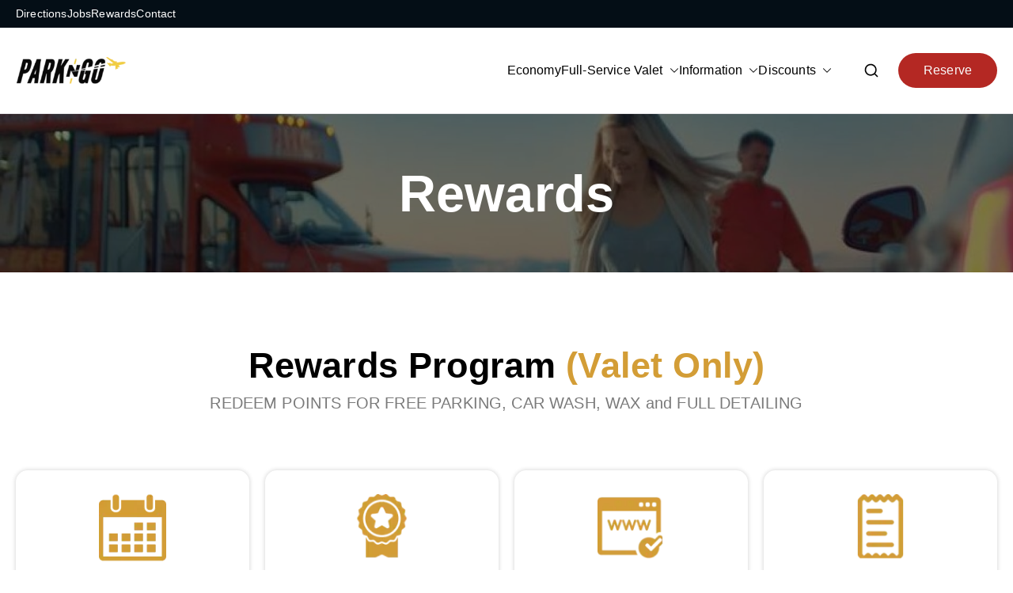

--- FILE ---
content_type: text/html; charset=UTF-8
request_url: https://daytonparking.com/rewards/
body_size: 51370
content:

<!doctype html>
		<html lang="en" prefix="og: https://ogp.me/ns#">
		
	<head><meta charset="UTF-8"><script>if(navigator.userAgent.match(/MSIE|Internet Explorer/i)||navigator.userAgent.match(/Trident\/7\..*?rv:11/i)){var href=document.location.href;if(!href.match(/[?&]nowprocket/)){if(href.indexOf("?")==-1){if(href.indexOf("#")==-1){document.location.href=href+"?nowprocket=1"}else{document.location.href=href.replace("#","?nowprocket=1#")}}else{if(href.indexOf("#")==-1){document.location.href=href+"&nowprocket=1"}else{document.location.href=href.replace("#","&nowprocket=1#")}}}}</script><script>(()=>{class RocketLazyLoadScripts{constructor(){this.v="2.0.4",this.userEvents=["keydown","keyup","mousedown","mouseup","mousemove","mouseover","mouseout","touchmove","touchstart","touchend","touchcancel","wheel","click","dblclick","input"],this.attributeEvents=["onblur","onclick","oncontextmenu","ondblclick","onfocus","onmousedown","onmouseenter","onmouseleave","onmousemove","onmouseout","onmouseover","onmouseup","onmousewheel","onscroll","onsubmit"]}async t(){this.i(),this.o(),/iP(ad|hone)/.test(navigator.userAgent)&&this.h(),this.u(),this.l(this),this.m(),this.k(this),this.p(this),this._(),await Promise.all([this.R(),this.L()]),this.lastBreath=Date.now(),this.S(this),this.P(),this.D(),this.O(),this.M(),await this.C(this.delayedScripts.normal),await this.C(this.delayedScripts.defer),await this.C(this.delayedScripts.async),await this.T(),await this.F(),await this.j(),await this.A(),window.dispatchEvent(new Event("rocket-allScriptsLoaded")),this.everythingLoaded=!0,this.lastTouchEnd&&await new Promise(t=>setTimeout(t,500-Date.now()+this.lastTouchEnd)),this.I(),this.H(),this.U(),this.W()}i(){this.CSPIssue=sessionStorage.getItem("rocketCSPIssue"),document.addEventListener("securitypolicyviolation",t=>{this.CSPIssue||"script-src-elem"!==t.violatedDirective||"data"!==t.blockedURI||(this.CSPIssue=!0,sessionStorage.setItem("rocketCSPIssue",!0))},{isRocket:!0})}o(){window.addEventListener("pageshow",t=>{this.persisted=t.persisted,this.realWindowLoadedFired=!0},{isRocket:!0}),window.addEventListener("pagehide",()=>{this.onFirstUserAction=null},{isRocket:!0})}h(){let t;function e(e){t=e}window.addEventListener("touchstart",e,{isRocket:!0}),window.addEventListener("touchend",function i(o){o.changedTouches[0]&&t.changedTouches[0]&&Math.abs(o.changedTouches[0].pageX-t.changedTouches[0].pageX)<10&&Math.abs(o.changedTouches[0].pageY-t.changedTouches[0].pageY)<10&&o.timeStamp-t.timeStamp<200&&(window.removeEventListener("touchstart",e,{isRocket:!0}),window.removeEventListener("touchend",i,{isRocket:!0}),"INPUT"===o.target.tagName&&"text"===o.target.type||(o.target.dispatchEvent(new TouchEvent("touchend",{target:o.target,bubbles:!0})),o.target.dispatchEvent(new MouseEvent("mouseover",{target:o.target,bubbles:!0})),o.target.dispatchEvent(new PointerEvent("click",{target:o.target,bubbles:!0,cancelable:!0,detail:1,clientX:o.changedTouches[0].clientX,clientY:o.changedTouches[0].clientY})),event.preventDefault()))},{isRocket:!0})}q(t){this.userActionTriggered||("mousemove"!==t.type||this.firstMousemoveIgnored?"keyup"===t.type||"mouseover"===t.type||"mouseout"===t.type||(this.userActionTriggered=!0,this.onFirstUserAction&&this.onFirstUserAction()):this.firstMousemoveIgnored=!0),"click"===t.type&&t.preventDefault(),t.stopPropagation(),t.stopImmediatePropagation(),"touchstart"===this.lastEvent&&"touchend"===t.type&&(this.lastTouchEnd=Date.now()),"click"===t.type&&(this.lastTouchEnd=0),this.lastEvent=t.type,t.composedPath&&t.composedPath()[0].getRootNode()instanceof ShadowRoot&&(t.rocketTarget=t.composedPath()[0]),this.savedUserEvents.push(t)}u(){this.savedUserEvents=[],this.userEventHandler=this.q.bind(this),this.userEvents.forEach(t=>window.addEventListener(t,this.userEventHandler,{passive:!1,isRocket:!0})),document.addEventListener("visibilitychange",this.userEventHandler,{isRocket:!0})}U(){this.userEvents.forEach(t=>window.removeEventListener(t,this.userEventHandler,{passive:!1,isRocket:!0})),document.removeEventListener("visibilitychange",this.userEventHandler,{isRocket:!0}),this.savedUserEvents.forEach(t=>{(t.rocketTarget||t.target).dispatchEvent(new window[t.constructor.name](t.type,t))})}m(){const t="return false",e=Array.from(this.attributeEvents,t=>"data-rocket-"+t),i="["+this.attributeEvents.join("],[")+"]",o="[data-rocket-"+this.attributeEvents.join("],[data-rocket-")+"]",s=(e,i,o)=>{o&&o!==t&&(e.setAttribute("data-rocket-"+i,o),e["rocket"+i]=new Function("event",o),e.setAttribute(i,t))};new MutationObserver(t=>{for(const n of t)"attributes"===n.type&&(n.attributeName.startsWith("data-rocket-")||this.everythingLoaded?n.attributeName.startsWith("data-rocket-")&&this.everythingLoaded&&this.N(n.target,n.attributeName.substring(12)):s(n.target,n.attributeName,n.target.getAttribute(n.attributeName))),"childList"===n.type&&n.addedNodes.forEach(t=>{if(t.nodeType===Node.ELEMENT_NODE)if(this.everythingLoaded)for(const i of[t,...t.querySelectorAll(o)])for(const t of i.getAttributeNames())e.includes(t)&&this.N(i,t.substring(12));else for(const e of[t,...t.querySelectorAll(i)])for(const t of e.getAttributeNames())this.attributeEvents.includes(t)&&s(e,t,e.getAttribute(t))})}).observe(document,{subtree:!0,childList:!0,attributeFilter:[...this.attributeEvents,...e]})}I(){this.attributeEvents.forEach(t=>{document.querySelectorAll("[data-rocket-"+t+"]").forEach(e=>{this.N(e,t)})})}N(t,e){const i=t.getAttribute("data-rocket-"+e);i&&(t.setAttribute(e,i),t.removeAttribute("data-rocket-"+e))}k(t){Object.defineProperty(HTMLElement.prototype,"onclick",{get(){return this.rocketonclick||null},set(e){this.rocketonclick=e,this.setAttribute(t.everythingLoaded?"onclick":"data-rocket-onclick","this.rocketonclick(event)")}})}S(t){function e(e,i){let o=e[i];e[i]=null,Object.defineProperty(e,i,{get:()=>o,set(s){t.everythingLoaded?o=s:e["rocket"+i]=o=s}})}e(document,"onreadystatechange"),e(window,"onload"),e(window,"onpageshow");try{Object.defineProperty(document,"readyState",{get:()=>t.rocketReadyState,set(e){t.rocketReadyState=e},configurable:!0}),document.readyState="loading"}catch(t){console.log("WPRocket DJE readyState conflict, bypassing")}}l(t){this.originalAddEventListener=EventTarget.prototype.addEventListener,this.originalRemoveEventListener=EventTarget.prototype.removeEventListener,this.savedEventListeners=[],EventTarget.prototype.addEventListener=function(e,i,o){o&&o.isRocket||!t.B(e,this)&&!t.userEvents.includes(e)||t.B(e,this)&&!t.userActionTriggered||e.startsWith("rocket-")||t.everythingLoaded?t.originalAddEventListener.call(this,e,i,o):(t.savedEventListeners.push({target:this,remove:!1,type:e,func:i,options:o}),"mouseenter"!==e&&"mouseleave"!==e||t.originalAddEventListener.call(this,e,t.savedUserEvents.push,o))},EventTarget.prototype.removeEventListener=function(e,i,o){o&&o.isRocket||!t.B(e,this)&&!t.userEvents.includes(e)||t.B(e,this)&&!t.userActionTriggered||e.startsWith("rocket-")||t.everythingLoaded?t.originalRemoveEventListener.call(this,e,i,o):t.savedEventListeners.push({target:this,remove:!0,type:e,func:i,options:o})}}J(t,e){this.savedEventListeners=this.savedEventListeners.filter(i=>{let o=i.type,s=i.target||window;return e!==o||t!==s||(this.B(o,s)&&(i.type="rocket-"+o),this.$(i),!1)})}H(){EventTarget.prototype.addEventListener=this.originalAddEventListener,EventTarget.prototype.removeEventListener=this.originalRemoveEventListener,this.savedEventListeners.forEach(t=>this.$(t))}$(t){t.remove?this.originalRemoveEventListener.call(t.target,t.type,t.func,t.options):this.originalAddEventListener.call(t.target,t.type,t.func,t.options)}p(t){let e;function i(e){return t.everythingLoaded?e:e.split(" ").map(t=>"load"===t||t.startsWith("load.")?"rocket-jquery-load":t).join(" ")}function o(o){function s(e){const s=o.fn[e];o.fn[e]=o.fn.init.prototype[e]=function(){return this[0]===window&&t.userActionTriggered&&("string"==typeof arguments[0]||arguments[0]instanceof String?arguments[0]=i(arguments[0]):"object"==typeof arguments[0]&&Object.keys(arguments[0]).forEach(t=>{const e=arguments[0][t];delete arguments[0][t],arguments[0][i(t)]=e})),s.apply(this,arguments),this}}if(o&&o.fn&&!t.allJQueries.includes(o)){const e={DOMContentLoaded:[],"rocket-DOMContentLoaded":[]};for(const t in e)document.addEventListener(t,()=>{e[t].forEach(t=>t())},{isRocket:!0});o.fn.ready=o.fn.init.prototype.ready=function(i){function s(){parseInt(o.fn.jquery)>2?setTimeout(()=>i.bind(document)(o)):i.bind(document)(o)}return"function"==typeof i&&(t.realDomReadyFired?!t.userActionTriggered||t.fauxDomReadyFired?s():e["rocket-DOMContentLoaded"].push(s):e.DOMContentLoaded.push(s)),o([])},s("on"),s("one"),s("off"),t.allJQueries.push(o)}e=o}t.allJQueries=[],o(window.jQuery),Object.defineProperty(window,"jQuery",{get:()=>e,set(t){o(t)}})}P(){const t=new Map;document.write=document.writeln=function(e){const i=document.currentScript,o=document.createRange(),s=i.parentElement;let n=t.get(i);void 0===n&&(n=i.nextSibling,t.set(i,n));const c=document.createDocumentFragment();o.setStart(c,0),c.appendChild(o.createContextualFragment(e)),s.insertBefore(c,n)}}async R(){return new Promise(t=>{this.userActionTriggered?t():this.onFirstUserAction=t})}async L(){return new Promise(t=>{document.addEventListener("DOMContentLoaded",()=>{this.realDomReadyFired=!0,t()},{isRocket:!0})})}async j(){return this.realWindowLoadedFired?Promise.resolve():new Promise(t=>{window.addEventListener("load",t,{isRocket:!0})})}M(){this.pendingScripts=[];this.scriptsMutationObserver=new MutationObserver(t=>{for(const e of t)e.addedNodes.forEach(t=>{"SCRIPT"!==t.tagName||t.noModule||t.isWPRocket||this.pendingScripts.push({script:t,promise:new Promise(e=>{const i=()=>{const i=this.pendingScripts.findIndex(e=>e.script===t);i>=0&&this.pendingScripts.splice(i,1),e()};t.addEventListener("load",i,{isRocket:!0}),t.addEventListener("error",i,{isRocket:!0}),setTimeout(i,1e3)})})})}),this.scriptsMutationObserver.observe(document,{childList:!0,subtree:!0})}async F(){await this.X(),this.pendingScripts.length?(await this.pendingScripts[0].promise,await this.F()):this.scriptsMutationObserver.disconnect()}D(){this.delayedScripts={normal:[],async:[],defer:[]},document.querySelectorAll("script[type$=rocketlazyloadscript]").forEach(t=>{t.hasAttribute("data-rocket-src")?t.hasAttribute("async")&&!1!==t.async?this.delayedScripts.async.push(t):t.hasAttribute("defer")&&!1!==t.defer||"module"===t.getAttribute("data-rocket-type")?this.delayedScripts.defer.push(t):this.delayedScripts.normal.push(t):this.delayedScripts.normal.push(t)})}async _(){await this.L();let t=[];document.querySelectorAll("script[type$=rocketlazyloadscript][data-rocket-src]").forEach(e=>{let i=e.getAttribute("data-rocket-src");if(i&&!i.startsWith("data:")){i.startsWith("//")&&(i=location.protocol+i);try{const o=new URL(i).origin;o!==location.origin&&t.push({src:o,crossOrigin:e.crossOrigin||"module"===e.getAttribute("data-rocket-type")})}catch(t){}}}),t=[...new Map(t.map(t=>[JSON.stringify(t),t])).values()],this.Y(t,"preconnect")}async G(t){if(await this.K(),!0!==t.noModule||!("noModule"in HTMLScriptElement.prototype))return new Promise(e=>{let i;function o(){(i||t).setAttribute("data-rocket-status","executed"),e()}try{if(navigator.userAgent.includes("Firefox/")||""===navigator.vendor||this.CSPIssue)i=document.createElement("script"),[...t.attributes].forEach(t=>{let e=t.nodeName;"type"!==e&&("data-rocket-type"===e&&(e="type"),"data-rocket-src"===e&&(e="src"),i.setAttribute(e,t.nodeValue))}),t.text&&(i.text=t.text),t.nonce&&(i.nonce=t.nonce),i.hasAttribute("src")?(i.addEventListener("load",o,{isRocket:!0}),i.addEventListener("error",()=>{i.setAttribute("data-rocket-status","failed-network"),e()},{isRocket:!0}),setTimeout(()=>{i.isConnected||e()},1)):(i.text=t.text,o()),i.isWPRocket=!0,t.parentNode.replaceChild(i,t);else{const i=t.getAttribute("data-rocket-type"),s=t.getAttribute("data-rocket-src");i?(t.type=i,t.removeAttribute("data-rocket-type")):t.removeAttribute("type"),t.addEventListener("load",o,{isRocket:!0}),t.addEventListener("error",i=>{this.CSPIssue&&i.target.src.startsWith("data:")?(console.log("WPRocket: CSP fallback activated"),t.removeAttribute("src"),this.G(t).then(e)):(t.setAttribute("data-rocket-status","failed-network"),e())},{isRocket:!0}),s?(t.fetchPriority="high",t.removeAttribute("data-rocket-src"),t.src=s):t.src="data:text/javascript;base64,"+window.btoa(unescape(encodeURIComponent(t.text)))}}catch(i){t.setAttribute("data-rocket-status","failed-transform"),e()}});t.setAttribute("data-rocket-status","skipped")}async C(t){const e=t.shift();return e?(e.isConnected&&await this.G(e),this.C(t)):Promise.resolve()}O(){this.Y([...this.delayedScripts.normal,...this.delayedScripts.defer,...this.delayedScripts.async],"preload")}Y(t,e){this.trash=this.trash||[];let i=!0;var o=document.createDocumentFragment();t.forEach(t=>{const s=t.getAttribute&&t.getAttribute("data-rocket-src")||t.src;if(s&&!s.startsWith("data:")){const n=document.createElement("link");n.href=s,n.rel=e,"preconnect"!==e&&(n.as="script",n.fetchPriority=i?"high":"low"),t.getAttribute&&"module"===t.getAttribute("data-rocket-type")&&(n.crossOrigin=!0),t.crossOrigin&&(n.crossOrigin=t.crossOrigin),t.integrity&&(n.integrity=t.integrity),t.nonce&&(n.nonce=t.nonce),o.appendChild(n),this.trash.push(n),i=!1}}),document.head.appendChild(o)}W(){this.trash.forEach(t=>t.remove())}async T(){try{document.readyState="interactive"}catch(t){}this.fauxDomReadyFired=!0;try{await this.K(),this.J(document,"readystatechange"),document.dispatchEvent(new Event("rocket-readystatechange")),await this.K(),document.rocketonreadystatechange&&document.rocketonreadystatechange(),await this.K(),this.J(document,"DOMContentLoaded"),document.dispatchEvent(new Event("rocket-DOMContentLoaded")),await this.K(),this.J(window,"DOMContentLoaded"),window.dispatchEvent(new Event("rocket-DOMContentLoaded"))}catch(t){console.error(t)}}async A(){try{document.readyState="complete"}catch(t){}try{await this.K(),this.J(document,"readystatechange"),document.dispatchEvent(new Event("rocket-readystatechange")),await this.K(),document.rocketonreadystatechange&&document.rocketonreadystatechange(),await this.K(),this.J(window,"load"),window.dispatchEvent(new Event("rocket-load")),await this.K(),window.rocketonload&&window.rocketonload(),await this.K(),this.allJQueries.forEach(t=>t(window).trigger("rocket-jquery-load")),await this.K(),this.J(window,"pageshow");const t=new Event("rocket-pageshow");t.persisted=this.persisted,window.dispatchEvent(t),await this.K(),window.rocketonpageshow&&window.rocketonpageshow({persisted:this.persisted})}catch(t){console.error(t)}}async K(){Date.now()-this.lastBreath>45&&(await this.X(),this.lastBreath=Date.now())}async X(){return document.hidden?new Promise(t=>setTimeout(t)):new Promise(t=>requestAnimationFrame(t))}B(t,e){return e===document&&"readystatechange"===t||(e===document&&"DOMContentLoaded"===t||(e===window&&"DOMContentLoaded"===t||(e===window&&"load"===t||e===window&&"pageshow"===t)))}static run(){(new RocketLazyLoadScripts).t()}}RocketLazyLoadScripts.run()})();</script>

				
		<meta name="viewport" content="width=device-width, initial-scale=1">
		<link rel="profile" href="http://gmpg.org/xfn/11">
		
		
<!-- Google Tag Manager for WordPress by gtm4wp.com -->
<script data-cfasync="false" data-pagespeed-no-defer>
	var gtm4wp_datalayer_name = "dataLayer";
	var dataLayer = dataLayer || [];
</script>
<!-- End Google Tag Manager for WordPress by gtm4wp.com -->
<!-- Search Engine Optimization by Rank Math PRO - https://rankmath.com/ -->
<title>Earn Exciting Rewards | Rewards Program | Park-N-Go</title>
<link data-rocket-prefetch href="https://www.gstatic.com" rel="dns-prefetch">
<link data-rocket-prefetch href="https://dx.mountain.com" rel="dns-prefetch">
<link data-rocket-prefetch href="https://www.googletagmanager.com" rel="dns-prefetch">
<link data-rocket-prefetch href="https://cdn.ravm.tv" rel="dns-prefetch">
<link data-rocket-prefetch href="https://connect.facebook.net" rel="dns-prefetch">
<link data-rocket-prefetch href="https://googleads.g.doubleclick.net" rel="dns-prefetch">
<link data-rocket-prefetch href="https://www.google.com" rel="dns-prefetch">
<link data-rocket-prefetch href="https://cdn.trustindex.io" rel="dns-prefetch">
<link data-rocket-prefetch href="https://px.mountain.com" rel="dns-prefetch">
<link data-rocket-prefetch href="https://gs.mountain.com" rel="dns-prefetch">
<style id="wpr-usedcss">img:is([sizes=auto i],[sizes^="auto," i]){contain-intrinsic-size:3000px 1500px}img.emoji{display:inline!important;border:none!important;box-shadow:none!important;height:1em!important;width:1em!important;margin:0 .07em!important;vertical-align:-.1em!important;background:0 0!important;padding:0!important}:root{--wp--preset--aspect-ratio--square:1;--wp--preset--aspect-ratio--4-3:4/3;--wp--preset--aspect-ratio--3-4:3/4;--wp--preset--aspect-ratio--3-2:3/2;--wp--preset--aspect-ratio--2-3:2/3;--wp--preset--aspect-ratio--16-9:16/9;--wp--preset--aspect-ratio--9-16:9/16;--wp--preset--color--black:#000000;--wp--preset--color--cyan-bluish-gray:#abb8c3;--wp--preset--color--white:#ffffff;--wp--preset--color--pale-pink:#f78da7;--wp--preset--color--vivid-red:#cf2e2e;--wp--preset--color--luminous-vivid-orange:#ff6900;--wp--preset--color--luminous-vivid-amber:#fcb900;--wp--preset--color--light-green-cyan:#7bdcb5;--wp--preset--color--vivid-green-cyan:#00d084;--wp--preset--color--pale-cyan-blue:#8ed1fc;--wp--preset--color--vivid-cyan-blue:#0693e3;--wp--preset--color--vivid-purple:#9b51e0;--wp--preset--gradient--vivid-cyan-blue-to-vivid-purple:linear-gradient(135deg,rgba(6, 147, 227, 1) 0%,rgb(155, 81, 224) 100%);--wp--preset--gradient--light-green-cyan-to-vivid-green-cyan:linear-gradient(135deg,rgb(122, 220, 180) 0%,rgb(0, 208, 130) 100%);--wp--preset--gradient--luminous-vivid-amber-to-luminous-vivid-orange:linear-gradient(135deg,rgba(252, 185, 0, 1) 0%,rgba(255, 105, 0, 1) 100%);--wp--preset--gradient--luminous-vivid-orange-to-vivid-red:linear-gradient(135deg,rgba(255, 105, 0, 1) 0%,rgb(207, 46, 46) 100%);--wp--preset--gradient--very-light-gray-to-cyan-bluish-gray:linear-gradient(135deg,rgb(238, 238, 238) 0%,rgb(169, 184, 195) 100%);--wp--preset--gradient--cool-to-warm-spectrum:linear-gradient(135deg,rgb(74, 234, 220) 0%,rgb(151, 120, 209) 20%,rgb(207, 42, 186) 40%,rgb(238, 44, 130) 60%,rgb(251, 105, 98) 80%,rgb(254, 248, 76) 100%);--wp--preset--gradient--blush-light-purple:linear-gradient(135deg,rgb(255, 206, 236) 0%,rgb(152, 150, 240) 100%);--wp--preset--gradient--blush-bordeaux:linear-gradient(135deg,rgb(254, 205, 165) 0%,rgb(254, 45, 45) 50%,rgb(107, 0, 62) 100%);--wp--preset--gradient--luminous-dusk:linear-gradient(135deg,rgb(255, 203, 112) 0%,rgb(199, 81, 192) 50%,rgb(65, 88, 208) 100%);--wp--preset--gradient--pale-ocean:linear-gradient(135deg,rgb(255, 245, 203) 0%,rgb(182, 227, 212) 50%,rgb(51, 167, 181) 100%);--wp--preset--gradient--electric-grass:linear-gradient(135deg,rgb(202, 248, 128) 0%,rgb(113, 206, 126) 100%);--wp--preset--gradient--midnight:linear-gradient(135deg,rgb(2, 3, 129) 0%,rgb(40, 116, 252) 100%);--wp--preset--font-size--small:13px;--wp--preset--font-size--medium:20px;--wp--preset--font-size--large:36px;--wp--preset--font-size--x-large:42px;--wp--preset--spacing--20:0.44rem;--wp--preset--spacing--30:0.67rem;--wp--preset--spacing--40:1rem;--wp--preset--spacing--50:1.5rem;--wp--preset--spacing--60:2.25rem;--wp--preset--spacing--70:3.38rem;--wp--preset--spacing--80:5.06rem;--wp--preset--shadow--natural:6px 6px 9px rgba(0, 0, 0, .2);--wp--preset--shadow--deep:12px 12px 50px rgba(0, 0, 0, .4);--wp--preset--shadow--sharp:6px 6px 0px rgba(0, 0, 0, .2);--wp--preset--shadow--outlined:6px 6px 0px -3px rgba(255, 255, 255, 1),6px 6px rgba(0, 0, 0, 1);--wp--preset--shadow--crisp:6px 6px 0px rgba(0, 0, 0, 1)}:root{--wp--style--global--content-size:760px;--wp--style--global--wide-size:1160px}:where(body){margin:0}:where(.wp-site-blocks)>*{margin-block-start:24px;margin-block-end:0}:where(.wp-site-blocks)>:first-child{margin-block-start:0}:where(.wp-site-blocks)>:last-child{margin-block-end:0}:root{--wp--style--block-gap:24px}:root :where(.is-layout-flow)>:first-child{margin-block-start:0}:root :where(.is-layout-flow)>:last-child{margin-block-end:0}:root :where(.is-layout-flow)>*{margin-block-start:24px;margin-block-end:0}:root :where(.is-layout-constrained)>:first-child{margin-block-start:0}:root :where(.is-layout-constrained)>:last-child{margin-block-end:0}:root :where(.is-layout-constrained)>*{margin-block-start:24px;margin-block-end:0}:root :where(.is-layout-flex){gap:24px}:root :where(.is-layout-grid){gap:24px}body{padding-top:0;padding-right:0;padding-bottom:0;padding-left:0}a:where(:not(.wp-element-button)){text-decoration:underline}:root :where(.wp-element-button,.wp-block-button__link){background-color:#32373c;border-width:0;color:#fff;font-family:inherit;font-size:inherit;line-height:inherit;padding:calc(.667em + 2px) calc(1.333em + 2px);text-decoration:none}:root :where(.wp-block-pullquote){font-size:1.5em;line-height:1.6}h1,h2,h5,p{margin:0;padding:0;border:0;font-size:100%;font-style:inherit;font-weight:inherit;outline:0;vertical-align:baseline}html{font-family:sans-serif;-webkit-text-size-adjust:100%;-ms-text-size-adjust:100%}body{margin:0}footer,header,main,menu,nav,section{display:block}canvas,progress{display:inline-block;vertical-align:baseline}[hidden],template{display:none}a{background-color:transparent}a:active,a:hover{outline:0}strong{font-weight:600}h1{font-size:2em;margin:.67em 0}img{border:0;vertical-align:middle}svg:not(:root){overflow:hidden}button,input,optgroup,select,textarea{color:inherit;font:inherit;margin:0}button{overflow:visible}button,select{text-transform:none}button,html input[type=button],input[type=submit]{-webkit-appearance:button;cursor:pointer;border-style:solid;border-width:0}button[disabled],html input[disabled]{cursor:default}button::-moz-focus-inner,input::-moz-focus-inner{border:0;padding:0}input{line-height:normal}input[type=checkbox],input[type=radio]{box-sizing:border-box;padding:0}input[type=number]::-webkit-inner-spin-button,input[type=number]::-webkit-outer-spin-button{height:auto}input[type=search]::-webkit-search-cancel-button,input[type=search]::-webkit-search-decoration{-webkit-appearance:none}fieldset{border:1px solid silver;margin:0 2px;padding:.35em .625em .75em}legend{border:0;padding:0}textarea{overflow:auto}optgroup{font-weight:700}table{border-collapse:collapse;border-spacing:0}td,th{padding:0}*,::after,::before{box-sizing:inherit}html{box-sizing:border-box}.zak-container{max-width:var(--container-width,1170px);margin-left:auto;margin-right:auto;padding-left:16px;padding-right:16px;box-sizing:content-box}.zak-row{display:flex;justify-content:space-between;flex-wrap:wrap;box-sizing:border-box}h1,h2,h5{color:#3f3f46;line-height:1.3;font-weight:400;margin:0 0 20px}h1{font-size:4rem}h2{font-size:3.2rem}h5{font-size:1.8rem}html{font-size:var(--zak-root-font-size, 62.5%)}p{word-break:break-word;margin-bottom:20px}a{color:inherit;text-decoration:none;transition:all .35s ease-in-out}a:active{outline:0}.zak-button,button,input[type=button],input[type=submit]{border-radius:4px;padding:8px 10px;color:#fafafa;background-color:#027abb;text-decoration:none;transition:all .3s;border:0 solid #027abb}.zak-button:hover,button:hover,input[type=button]:hover,input[type=submit]:hover{color:#027abb;background-color:transparent}input[type=color],input[type=date],input[type=email],input[type=month],input[type=number],input[type=range],input[type=search],input[type=text],input[type=time],input[type=url],select,textarea{outline:0;border:1px solid #d4d4d8;border-radius:0;padding:.7rem 1rem;width:100%;color:#3f3f46}input[type=color]:focus,input[type=date]:focus,input[type=email]:focus,input[type=month]:focus,input[type=number]:focus,input[type=range]:focus,input[type=search]:focus,input[type=text]:focus,input[type=time]:focus,input[type=url]:focus,select:focus,textarea:focus{color:#52525b}input[type=search]{-webkit-appearance:none}input[type=checkbox],input[type=radio]{margin-right:.5rem;vertical-align:middle;display:inline-block}label{margin-bottom:.5rem;display:inline-block}select{border:1px solid #d4d4d8;padding:.5rem}body{background:#fff;color:#3f3f46;font-family:-apple-system,blinkmacsystemfont,"segoe ui",roboto,oxygen-sans,ubuntu,cantarell,"helvetica neue",helvetica,arial,sans-serif;font-size:1.6rem;line-height:1.8;letter-spacing:.01em;word-wrap:break-word}ul{margin:0 0 1.6rem 1.6rem;padding-left:0}ul{list-style:square}li>ul{margin-bottom:0;margin-left:1.6rem}dd{margin:0 1.6rem 1.6rem}img{height:auto;max-width:100%}iframe{max-width:100%}.gallery{margin-bottom:1.5em}table{margin:0 0 1.5em;width:100%}table td,table th{text-align:left;border:1px solid #d4d4d8;padding:1em}.zak-icon{font-family:themegrill-icons;display:inline-block;font-size:1rem;font-style:normal}.zak-icon-search::after{content:"\f10b"}.zak-icon{display:block;width:1.25em;height:1.25em;transition:all .3s}.zak-submenu-toggle{display:flex;align-items:center;padding-left:8px;cursor:pointer}.screen-reader-text{border:0;clip:rect(1px,1px,1px,1px);clip-path:inset(50%);height:1px;margin:-1px;overflow:hidden;padding:0;position:absolute!important;width:1px;word-wrap:normal!important}.screen-reader-text:focus{background-color:#e4e4e7;border-radius:3px;box-shadow:0 0 2px 2px rgba(0,0,0,.6);clip:auto!important;clip-path:none;color:#3f3f46;display:block;font-size:14px;font-weight:700;height:auto;left:5px;line-height:normal;padding:15px 23px 14px;text-decoration:none;top:5px;width:auto;z-index:100000}#zak-content[tabindex="-1"]:focus{outline:0}.zak-content::after{display:table;content:""}.zak-content::after{clear:both}.site-branding{display:flex;align-items:center;gap:20px;overflow-wrap:anywhere}.site-branding .custom-logo-link{display:flex;align-items:flex-start}.site-title{color:#27272a;font-size:4rem;font-weight:600;line-height:1.3}.site-title a{color:inherit}.site-description,.site-title{margin:0}.site-description{font-size:1.6rem}.zak-main-nav li{display:flex;flex-wrap:wrap}.zak-main-nav .zak-submenu-toggle{display:flex;align-items:center;padding-left:8px;cursor:pointer}.zak-main-nav .zak-submenu-toggle .zak-icon{width:12px;height:12px}.zak-primary-nav{display:none;flex:1;border-bottom:0 solid #e4e4e7;margin-left:auto}.zak-primary-nav .zak-primary-menu{display:flex;align-items:center;flex-wrap:wrap;gap:24px;justify-content:flex-start}.zak-primary-nav .zak-primary-menu>li>a:hover{text-decoration:none}.zak-primary-nav .zak-primary-menu>li.focus ul ul,.zak-primary-nav .zak-primary-menu>li:hover ul ul{position:absolute;left:-999999px}.zak-primary-nav .zak-primary-menu>li.zak-menu-item-cart{margin-right:10px}.zak-primary-nav .zak-primary-menu>li>ul.zak-edge{right:0;left:auto}.zak-primary-nav .zak-primary-menu ul li.focus ul ul,.zak-primary-nav .zak-primary-menu ul li:hover ul ul,.zak-primary-nav .zak-primary-menu ul ul li.focus ul ul,.zak-primary-nav .zak-primary-menu ul ul li:hover ul ul{position:absolute;left:-999999px}.zak-primary-nav .zak-primary-menu ul li.focus>ul,.zak-primary-nav .zak-primary-menu ul li:hover>ul{left:100%}.zak-primary-nav .zak-primary-menu ul ul li.focus>ul,.zak-primary-nav .zak-primary-menu ul ul li:hover>ul,.zak-primary-nav .zak-primary-menu ul ul ul li.focus>ul,.zak-primary-nav .zak-primary-menu ul ul ul li:hover>ul{left:100%}.zak-primary-nav ul{margin:0;padding:0;list-style-type:none}.zak-primary-nav ul .current-menu-item>a,.zak-primary-nav ul .current_page_item>a{color:#027abb}.zak-primary-nav ul .menu-item-has-children,.zak-primary-nav ul .page_item_has_children{position:relative}.zak-primary-nav ul li.focus>ul,.zak-primary-nav ul li:hover>ul{left:0}.zak-primary-nav li a{display:flex;flex:1;justify-content:space-between;border:0 solid #e4e4e7}.zak-primary-nav li ul,.zak-primary-nav li.focus ul ul,.zak-primary-nav li:hover ul ul{z-index:99999;position:absolute;left:-999999px}.zak-primary-nav li.focus>ul,.zak-primary-nav li:hover>ul{left:auto}.zak-primary-nav .sub-menu{display:block;position:absolute;top:100%;width:240px;border:1px solid #e4e4e7;background-color:#fff;border-radius:4px}.zak-primary-nav .sub-menu li{border-bottom:1px solid #f4f4f5}.zak-primary-nav .sub-menu li ul{top:-1px;left:100%}.zak-primary-nav .sub-menu li:last-child{border-bottom:0}.zak-primary-nav .sub-menu li.menu-item-has-children ul.zak-edge,.zak-primary-nav .sub-menu li.page_item_has_children ul.zak-edge{left:-100%}.zak-primary-nav .sub-menu li a{padding:14px 16px}.zak-primary-nav .sub-menu .zak-submenu-toggle{padding-left:0;padding-top:8px;transform:rotate(-90deg)}@media screen and (min-width:768px){.zak-primary-nav{display:flex;justify-content:flex-end}}.zak-primary-nav>ul>li.zak-menu-extras-wrap{display:flex;align-items:center}.zak-toggle-menu{display:flex;margin-left:20px}.zak-toggle-menu .zak-menu-toggle{padding:0 2px;border:none;color:inherit;background:initial;line-height:normal}.zak-toggle-menu .zak-menu-toggle:hover{background-color:transparent}.zak-toggle-menu .zak-icon{width:28px;height:28px;fill:#3F3F46}@media screen and (min-width:768px){.zak-toggle-menu{display:none}}.zak-mobile-nav{display:flex;flex-direction:column;gap:12px;visibility:hidden;opacity:0;position:fixed;top:0;left:0;z-index:9999;transform:translateY(-100%);padding:1.75em 1em;background-color:#27272a;color:#fafafa;transition:.35s transform ease,.35s visibility ease,.35s opacity ease;max-height:100vh;overflow-y:auto}.zak-mobile-nav .zak-icon{fill:#FAFAFA}.zak-mobile-nav--opened{visibility:visible;opacity:1;transform:translateX(0);width:100%;box-shadow:0 0 50px rgba(0,0,0,.1);box-sizing:border-box}.zak-mobile-nav ul{padding:0;margin:0}.zak-mobile-nav li{position:relative;list-style-type:none}.zak-mobile-nav li.zak-menu-extras-wrap{display:none}.zak-mobile-nav .zak-header-actions{margin-left:14px;margn-top:14px}.zak-mobile-nav>div>ul{border-top:.5px solid #d4d4d8;padding-top:1em}.zak-mobile-menu li{border-bottom:1px solid #3f3f46}.zak-mobile-menu li:last-child{border-bottom:none}.zak-mobile-menu a{display:flex;flex-grow:1;justify-content:space-between;padding:14px 16px;color:#fafafa;word-break:break-word;-webkit-hyphens:auto;hyphens:auto}.zak-mobile-menu .menu-item-has-children,.zak-mobile-menu .page_item_has_children{position:relative}.zak-mobile-menu .menu-item-has-children .sub-menu,.zak-mobile-menu .page_item_has_children .sub-menu{flex-basis:100%;visibility:hidden;overflow:hidden;max-height:0;border-top:1px solid #3f3f46;transition:all .5s ease-out}.zak-mobile-menu .menu-item-has-children .sub-menu li .sub-menu,.zak-mobile-menu .page_item_has_children .sub-menu li .sub-menu{padding-left:16px}.zak-mobile-menu .menu-item-has-children .sub-menu li .sub-menu a,.zak-mobile-menu .page_item_has_children .sub-menu li .sub-menu a{padding-left:30px}.zak-mobile-menu .menu-item-has-children .sub-menu a,.zak-mobile-menu .page_item_has_children .sub-menu a{padding-left:30px}.zak-mobile-menu .submenu--show>.zak-submenu-toggle .zak-icon{transform:rotate(180deg)}.zak-mobile-menu .submenu--show+.sub-menu,.zak-mobile-menu .submenu--show>.sub-menu{max-height:500px;visibility:visible;overflow-y:auto}.zak-mobile-menu .submenu--show+.sub-menu::-webkit-scrollbar,.zak-mobile-menu .submenu--show>.sub-menu::-webkit-scrollbar{width:4px}.zak-mobile-menu .submenu--show+.sub-menu::-webkit-scrollbar-track,.zak-mobile-menu .submenu--show>.sub-menu::-webkit-scrollbar-track{background:#e4e4e7}.zak-mobile-menu .submenu--show+.sub-menu::-webkit-scrollbar-thumb,.zak-mobile-menu .submenu--show>.sub-menu::-webkit-scrollbar-thumb{background-color:#52525b;border-radius:5px}.zak-mobile-menu .submenu--show+.sub-menu .submenu--show>.zak-submenu-toggle .zak-icon,.zak-mobile-menu .submenu--show>.sub-menu .submenu--show>.zak-submenu-toggle .zak-icon{transform:rotate(180deg)}.zak-mobile-menu .current_page_item a{text-decoration:underline}.zak-mobile-nav__header{display:flex;justify-content:space-between;align-items:flex-start;margin-bottom:30px}.zak-mobile-nav__header .zak-header-search{flex:1}.zak-mobile-nav__header .zak-header-search a{display:none}.zak-mobile-nav__header .zak-mobile-nav-close{position:absolute;top:16px;right:16px;padding:unset;border:unset;color:unset;background-color:unset;cursor:pointer;text-align:center}.zak-mobile-nav__header .zak-mobile-nav-close .zak-icon{width:24px;height:24px}.zak-mobile-nav__header .zak-search-container{display:block;width:80%;padding-bottom:12px;border-bottom:1px solid #a1a1aa}.zak-mobile-nav__header .zak-search-container .zak-icon{width:20px;height:20px}.zak-mobile-nav__header .zak-search-form .zak-search-field{padding:0;line-height:1.8;color:#fff}.zak-overlay-wrapper{position:fixed;top:0;bottom:0;right:0;left:0;background-color:rgba(0,0,0,.05);display:none}.zak-overlay-wrapper.overlay-show{display:none}.zak-header-actions{display:none;margin-left:40px}.zak-mobile-nav .zak-header-actions{display:block}.zak-mobile-nav .zak-header-actions .zak-header-search{display:none}.zak-header-actions .zak-header-actions{list-style-type:none;display:flex;margin:0}.zak-header-actions .zak-header-actions>li{margin:1em}.zak-header-actions .zak-header-actions>li:last-child{margin-right:0}.zak-header-actions .zak-icon--close{display:none}.zak-header-actions li{list-style:none}.zak-header-search{cursor:pointer}.zak-header-search .zak-search-container{position:absolute;top:0;right:0;bottom:0;padding:10px;visibility:hidden;width:90%;align-items:center;justify-content:center}.zak-header-search .zak-search-container .zak-icon--search{display:none}.zak-header-search svg{height:20px;width:20px}@media screen and (min-width:768px){.zak-header .zak-main-header.zak-header-search--opened{background:#27272a}.zak-header-search--opened .zak-container .zak-header-col.zak-header-col--2{background:0 0;border:none}.zak-header-search--opened .site-branding,.zak-header-search--opened .zak-header-col--1,.zak-header-search--opened .zak-main-nav,.zak-header-search--opened .zak-primary-nav{visibility:hidden;opacity:0}.zak-header-search--opened .zak-search-container{display:flex;width:100%;z-index:9999;visibility:visible;transition:all .3s ease-in-out}.zak-header-search--opened .zak-header-buttons{display:none}.zak-header-search--opened .zak-header-search__toggle{display:none}.zak-header-search--opened .zak-header-action li{display:none}.zak-header-search--opened .zak-search-field-label input{color:#fff;padding:.7rem 0;background-color:inherit}.zak-header-search--opened .zak-search-field-label input:focus{color:#fff}.zak-header-search--opened .zak-search-field-label input:-webkit-autofill,.zak-header-search--opened .zak-search-field-label input:-webkit-autofill:focus{-webkit-transition:background-color 600000s,color 600000s;transition:background-color 600000s 0s,color 600000s 0s}.zak-header-search--opened .zak-search-field-label .zak-icon--search{display:block}.zak-header-search--opened .zak-search-field-label .zak-icon--search svg{fill:#FFF}.zak-header-search--opened .zak-icon--close{position:relative;display:block;background:unset;border:none;padding:10px;z-index:9999}.zak-header-search--opened .zak-icon--close:focus{outline:#FFF solid 1px}.zak-header-search--opened .zak-icon--close:active{outline:0}.zak-header-search--opened .zak-icon--close:before{content:"";position:absolute;top:10px;right:0;width:20px;height:2px;border-radius:2px;background:#fff;transform:rotate(45deg);transition:all .3s ease-in-out}.zak-header-search--opened .zak-icon--close:after{content:"";position:absolute;top:10px;right:0;width:20px;height:2px;border-radius:2px;background:#fff;transform:rotate(135deg);transition:all .3s ease-in-out}.zak-header-search--opened .zak-icon--close:hover{cursor:pointer}.zak-header-search--opened .zak-icon--close:hover:before{transform:rotate(0);transition:all .3s ease-in-out}.zak-header-search--opened .zak-icon--close:hover:after{transform:rotate(180deg);transition:all .3s ease-in-out}.zak-header-actions{display:flex;align-items:center;gap:16px}.zak-header-actions li{align-items:center}}.zak-search-form{position:unset;display:block;width:100%}.zak-search-form .zak-search-submit{display:none}.zak-search-form .zak-search-field-label{display:flex;align-items:center;gap:16px;width:-moz-fit-content;width:fit-content;margin-bottom:0;position:relative}.zak-search-form .zak-search-field{border:0;background-color:#27272a;color:#3f3f46;opacity:.9}.zak-search-form .zak-search-field:focus{color:#fff}.zak-search-form input:-webkit-autofill,.zak-search-form input:-webkit-autofill:focus{-webkit-transition:background-color 600000s,color 600000s;transition:background-color 600000s 0s,color 600000s 0s}.zak-header-buttons .zak-header-button .zak-button{display:block;text-align:center;border:1px solid #027abb}.zak-header-buttons .zak-header-button .zak-button:hover{color:#027abb;border:1px solid #027abb}.zak-header-buttons--desktop{display:none;margin-left:24px}.zak-mobile-nav .zak-header-buttons{display:block;margin-top:18px}.zak-mobile-nav .zak-icon--close{display:none}@media screen and (min-width:768px){.zak-header-buttons{display:flex;align-items:center;gap:24px}.zak-header-buttons .zak-button:hover{color:#027abb;border-color:#027abb}}.zak-page-header{padding:30px 0;background-color:#e4e4e7}.zak-page-header .zak-row{align-items:center;gap:20px}.zak-page-header .zak-page-title{margin-bottom:0;font-size:2.4rem;font-weight:400;line-height:1.3}.zak-page-header.zak-style-1 .zak-page-title{margin-right:auto}body:not(.has-page-header) .zak-page-header{padding:30px 0;background-color:#e4e4e7}body:not(.has-page-header) .zak-page-header .zak-row{align-items:center;gap:20px}body:not(.has-page-header) .zak-page-header .zak-page-title{margin-bottom:0;font-size:2.4rem;font-weight:400;line-height:1.3}body:not(.has-page-header) .zak-page-header.zak-style-1 .zak-page-title{margin-right:auto}body:not(.has-page-header) .zak-page-header.zak-style-1 .zak-row{flex-direction:row-reverse}.sticky{display:block}textarea{height:150px}.widget{margin:0 0 2.5em}.widget:last-child{margin-bottom:0}.widget h2{margin-bottom:20px;font-size:2rem;font-weight:600}.widget ul{display:flex;flex-direction:column;gap:8px;margin:0;list-style-type:none}.widget ul ul{padding-left:1em}.widget li a{display:inline-block;color:#027abb;text-decoration:underline}.widget li a:hover{text-decoration:none}.widget li a select{max-width:100%}::-moz-placeholder{color:#d4d4d8}::placeholder{color:#d4d4d8}.zak-footer,.zak-top-bar{background-color:#18181b;color:#fafafa;font-size:1.4rem}.zak-top-bar .zak-row{flex-direction:column}.zak-top-bar .zak-row{align-items:center;gap:.75em}.zak-top-bar .zak-container{flex-direction:column;row-gap:.8rem}.zak-top-bar p{margin:0}.zak-top-bar a{text-decoration:none}.zak-top-bar a:hover{color:inherit;text-decoration:none}.zak-top-bar .widget{margin:0}.zak-top-bar .widget li{border-bottom:none}.zak-top-bar .menu{display:flex;flex-wrap:wrap;gap:12px;margin:0;list-style-type:none;justify-content:center}.zak-top-bar .menu a{text-decoration:none}.zak-top-bar .menu a:hover{text-decoration:underline}.zak-top-bar__1,.zak-top-bar__2{text-align:center}@media screen and (min-width:768px){.zak-top-bar .zak-row{flex-direction:row}}.zak-top-bar{display:none;padding-bottom:14px;padding-top:14px}@media screen and (min-width:600px){.zak-top-bar{display:block;border-style:solid;border-width:0}}.zak-header{border-bottom:1px solid #e4e4e7}.zak-header .zak-row{align-items:center;position:relative}.zak-main-header{padding-top:20px;padding-bottom:20px;background-color:#fafafa}.zak-main-header .zak-row{flex-wrap:nowrap;gap:40px}.zak-main-header .zak-header-col--2{flex:1;display:flex;align-items:center;justify-content:flex-end}@media screen and (min-width:992px){.zak-header-col--2{align-items:center}}.zak-content{background-color:#fff}.zak-content .zak-row{flex-direction:column;padding-top:3.75em;padding-bottom:3.75em;gap:3.75em}.elementor-template-full-width .zak-row,.has-transparent-header:not(.blog):not(.has-page-header) .zak-row{padding:0}body:not(.tg-container--separate) #page{background:#fafafa}body #page{display:flex;flex-direction:column;min-height:96vh}body .zak-content{flex-grow:1}.backdrop{position:relative}.backdrop::after{content:"";display:block;position:absolute;top:0;left:0;height:100%;width:100%;z-index:10;background:rgba(82,82,91,.2)}@media screen and (min-width:768px){.zak-content .zak-row{flex-direction:row;gap:0;padding-top:0;padding-bottom:0}}.zak-footer .menu li a{display:flex;gap:8px}.zak-footer .zak-submenu-toggle{display:flex;align-items:center;fill:#FFF}.zak-scroll-to-top{display:flex;align-items:center;justify-content:center;opacity:0;visibility:hidden;position:fixed;bottom:24px;right:24px;z-index:999;height:48px;width:48px;border-radius:4px;background-color:#27272a;transform:translateY(0);transition:.5s all ease}.zak-scroll-to-top .zak-icon{fill:#FAFAFA}.zak-scroll-to-top:hover{background-color:#027abb}.zak-scroll-to-top.zak-scroll-to-top--show{opacity:1;visibility:visible;transform:translateY(-10px)}.zak-content-area--boxed .widget{padding:20px 24px;border:1px solid #e4e4e7;border-radius:4px}.elementor-template-full-width .zak-content .zak-row{display:block}:root{--top-grid-columns:4;--main-grid-columns:4;--bottom-grid-columns:1}:root{--zakra-color-1:#eaf3fb;--zakra-color-2:#bfdcf3;--zakra-color-3:#94c4eb;--zakra-color-4:#6aace2;--zakra-color-5:#257bc1;--zakra-color-6:#1d6096;--zakra-color-7:#15446b;--zakra-color-8:#0c2941;--zakra-color-9:#040e16}.widget li a,.zak-button:hover,.zak-header-buttons .zak-header-button .zak-button:hover,.zak-primary-nav ul .current_page_item>a,.zak-primary-nav ul li:hover>a,a:focus,a:hover,button:hover{color:#070000}.woocommerce-cart .actions>button.button,.zak-button:hover,.zak-header-buttons .zak-header-button .zak-button,.zak-header-buttons .zak-header-button .zak-button:hover,button,button:hover,input[type=button],input[type=submit]{border-color:#070000}.woocommerce-cart .actions>button.button,.woocommerce-cart .actions>button.button:hover,.zak-header-buttons .zak-header-button--1 .zak-button,.zak-scroll-to-top:hover,button,input[type=button],input[type=submit]{background-color:#070000}.zak-button,button,input[type=button],input[type=submit]{border-color:#070000;background-color:#070000}.site-branding .custom-logo-link img{max-width:140px}.zak-header .zak-top-bar{color:#fff}.zak-header .zak-top-bar{background-color:var(--zakra-color-9);background-size:contain}.zak-header-buttons .zak-header-button.zak-header-button--1 .zak-button{padding-right:32px;padding-left:32px}.zak-header-buttons .zak-header-button.zak-header-button--1 .zak-button{background-color:#b42823}.zak-header-buttons .zak-header-button.zak-header-button--1 .zak-button:hover{background-color:var(--zakra-color-9)}.zak-header-buttons .zak-header-button.zak-header-button--1 .zak-button{border-radius:30px}html{scroll-behavior:smooth}.elementor-section.elementor-section-boxed>.elementor-container{max-width:1500px!important}h1,h2,h5{font-family:Prompt,sans-serif!important}p{font-family:Inter,Sans-serif!important}.zak-top-bar .zak-row span.yellow_text{color:#d39d36;font-weight:500;font-family:Inter,sans-serif!important}.zak-row .zak-top-bar__1{text-align:center;display:block;font-size:16px;font-family:Inter,sans-serif!important}.zak-top-bar{padding:6px 0}.zak-top-bar .zak-row{display:block}div#ui-datepicker-div{display:none}.zak-main-header{background-color:#ffff;border-bottom:none}.zak-main-header .zak-container{width:100%;max-width:1500px}.zak-main-header ul#zak-primary-menu li{font-weight:500;color:#000;font-family:Inter,sans-serif!important}.zak-primary-nav .zak-primary-menu>li>a:hover{color:#d39d36}.zak-primary-nav .sub-menu{border:2px solid #d39d36!important;border-radius:10px!important;padding:0;box-shadow:0 0 10px #0000001c;margin-top:0}.zak-primary-nav .sub-menu li a{padding:10px}.zak-primary-nav .sub-menu li{border-bottom:2px solid #d39d36}.zak-main-header{padding-top:0;padding-bottom:0}.zak-primary-nav .sub-menu li{padding-top:0!important;PADDING-BOTTOM:0!important}.zak-main-header ul#zak-primary-menu li{padding-bottom:35px;padding-top:35px}input[type=date]::-webkit-calendar-picker-indicator{width:15px;padding:0;margin:0;margin-top:10px}input[type=date]::-webkit-calendar-picker-indicator{filter:invert(1)!important}table.ui-datepicker-calendar tr th{background:#d39d36;color:#fff;font-weight:500}table td,table th{text-align:left;border:1px solid #d4d4d8;padding:7px 12px}td.ui-datepicker-unselectable.ui-state-disabled{color:#ddd;text-align:center}td.ui-datepicker-days-cell-over.ui-datepicker-today{font-weight:500;text-align:center}td.ui-datepicker-current-day{background:#000;color:#fff;text-align:center}div#ui-datepicker-div{border:1px solid #fff;padding:10px;border-radius:10px;margin-left:-8px;margin-top:20px;background:#282727}div#ui-datepicker-div table.ui-datepicker-calendar{margin-bottom:0!important}section.has_eae_slider .has_eae_slider.elementor-column.elementor-col-50.elementor-inner-column.elementor-element.elementor-element-4ae6108:last-child{margin-left:-60px}.enjoy_first_sec .has_eae_slider.elementor-column.elementor-col-50.elementor-top-column.elementor-element.elementor-element-e9b0da6.enjoy_first_right{margin-left:-50px}.inner_pg_banner_wrap:before{content:"";background:#000;display:block;width:100%;height:100%;opacity:.5;position:absolute}.inner_pg_banner_wrap{position:relative}.inner_pg_banner_wrap h2.elementor-heading-title.elementor-size-default{color:#fff;font-size:65px;font-family:Prompt,sans-serif!important;font-weight:600}.zak-container{padding-left:0;padding-right:0}.interior_two_col span.yellow_text{COLOR:#d39d36}.interior_two_col .elementor-widget-container{font-size:18px;line-height:30px;font-family:Inter,sans-serif!important;color:#696868}section#directions-dayton .elementor-container.elementor-column-gap-default .elementor-column.elementor-col-50.elementor-inner-column.elementor-element.elementor-element-9fb0add.interior_two_left.box{height:100%}.elementor-column.elementor-col-50.elementor-inner-column.elementor-element.elementor-element-7aba8dd.interior_two_left.box{height:100%!important}section.elementor-section.elementor-inner-section.elementor-element.elementor-element-3c66db6.interior_two_col.indian.elementor-section-boxed.elementor-section-height-default.elementor-section-height-default .elementor-column.elementor-col-50{margin-top:40px}strong{color:#0a0909}.ques-problems-sec{padding:80px 0 30px}.ques-problems-sec span.yellow_text{color:#d39d36}.form .elementor-widget-wrap.elementor-element-populated{padding:30px!important;border-radius:15px!important}.form h5 span.yellow_text{color:#d39d36}.main p{display:flex;gap:24px;flex-wrap:nowrap}.form h5{font-size:45px!important;font-family:Prompt,sans-serif!important}.ques-problems-sec h5{text-align:center;font-size:45px;font-family:Prompt,sans-serif!important;line-height:55px;font-weight:600}.ques-problems-sec h2{font-size:25px;text-align:center;font-weight:400!important;color:#000!important;font-family:Inter,sans-serif!important;text-transform:capitalize!important}.job-bar{padding:40px}.job-bar h2.elementor-heading-title.elementor-size-default{font-size:45px;line-height:70px;color:#fff!important;letter-spacing:2px}.form textarea{height:170px;font-size:18px;border-radius:5px;box-shadow:0 0 1px 1px #dddddd21}.main br{display:none}.form label{display:block!important;width:100%}.zak-page-header h1.zak-page-title{font-size:30px;text-transform:capitalize;color:#fff;text-align:left;margin-right:0}.zak-page-header{background-color:#000!important}.zak-page-header .zak-container{max-width:1450px}.ques-problems-sec.rewards .elementor-element.elementor-element-02b3023.reachout_hT{margin-bottom:5px}.ques-problems-sec.rewards .elementor-widget-container{font-size:20px;line-height:30px;font-family:Inter,sans-serif!important;font-weight:500}.earn-Points{padding:30px 0}.earn-Points .elementor-column.elementor-col-25.elementor-inner-column.elementor-element .elementor-widget-wrap.elementor-element-populated{background:#fff;padding:30px;border-radius:15px;box-shadow:0 0 5px 1px #ddd;width:calc(100% - 20px);margin:0 auto}.earn-Points .elementor-widget-container{font-size:22px!important;color:#000}.per-day .elementor-widget-container{color:#696868!important;font-family:Inter,sans-serif!important;font-size:18px!important;line-height:28px}.earn-Points .elementor-element{margin-bottom:10px}.earn-Points img{margin-bottom:20px;width:85px;height:85px!important}.earn-Points .elementor-element{margin-bottom:10px!important}.data-table{padding:24px 0}.data-table h5{font-size:45px;line-height:55px;font-family:Prompt,sans-serif!important;margin-bottom:15px;text-transform:capitalize}.data-table table{border:2px solid #ddd}.data-table tr.table-header th:nth-child(2){background:#d39d36!important}.data-table tr th{background:#000!important;font-size:30px!important;text-align:center!important}.data-table .eael-data-table thead tr th{width:50%}.eael-data-table tbody tr td{border:1px solid #ddd!important;background:0 0!important}.data-table .td-content{font-size:20px;font-weight:500;line-height:30px;font-family:Inter,sans-serif!important;text-align:center}.job-bar.starting-today{padding:50px 0}.job-bar.starting-today a{text-transform:capitalize!important;color:#000;font-size:30PX;line-height:40px;font-weight:600;font-family:Inter,sans-serif!important}.job-bar.starting-today .elementor-element{margin-bottom:0!important;color:#000!important}.job-bar.starting-today .elementor-widget-container{font-size:40px;color:#000!important;font-weight:600}.job-bar.starting-today .interior_two_col{width:100%;background:#fff;max-width:769px;margin:20px auto!important;border-radius:20px;padding:20px}.job-bar.starting-today .interior_two_col p{margin-bottom:0}.job-bar.starting-today .elementor-divider{padding-top:25px!important;padding-bottom:15px!important}.data-table p{margin-bottom:0}.data-table.my-points strong{background:0 0;color:#000;font-weight:600;padding:0}.job-bar .elementor-column.elementor-col-50{width:47%!important}section.elementor-section.elementor-top-section.elementor-element.elementor-element-d8ade4f.elementor-section-stretched.valat-parking{background:#d39D3630;padding:80px 0}.data-table strong{background:#000;padding:10px 20px;border-radius:5px;font-weight:500;color:#fff}td.yes strong{background:0 0;color:#000}.elementor-1155 .elementor-element.elementor-element-129c29a .eael-data-table tbody>tr:nth-child(2n) td{background:#fff!important}.current-promotions section.elementor-section.elementor-inner-section.elementor-element.elementor-element-3958957.interior_two_col.earn-Points{padding-bottom:0}@media only screen and (max-width:1240px){.enjoy_first_sec .has_eae_slider.elementor-column.elementor-col-50.elementor-top-column.elementor-element.elementor-element-e9b0da6.enjoy_first_right{margin-left:0}section.has_eae_slider .has_eae_slider.elementor-column.elementor-col-50.elementor-inner-column.elementor-element.elementor-element-4ae6108:last-child{margin-left:0}.zak-container{padding-left:0;padding-right:0}.zak-primary-nav .zak-primary-menu{gap:13px;font-size:13px}}@media only screen and (max-width:1024px){.data-table .td-content br{display:none}.job-bar.starting-today .elementor-widget-container{font-size:25px}.job-bar.starting-today .elementor-divider{padding-top:15px!important;padding-bottom:10px!important}.job-bar.starting-today a{font-size:20PX}}@media only screen and (max-width:980px){.interior_two_col .elementor-column.elementor-col-50{width:100%!important}.interior_two_col .elementor-container.elementor-column-gap-default{flex-direction:column}.earn-Points .elementor-column.elementor-col-25{width:100%}.elementor-1206 .elementor-element.elementor-element-ec9451b>.elementor-element-populated{padding:0!important}.elementor-1206 .elementor-element.elementor-element-478d743>.elementor-element-populated{padding:0!important}.elementor-1206 .elementor-element.elementor-element-464de46>.elementor-element-populated{padding:0!important}}@media only screen and (max-width:961px){.zak-toggle-menu{display:block!important}.zak-main-header ul#zak-primary-menu{display:none}}@media only screen and (max-width:767px){.video .elementor-8731 .elementor-element.elementor-element-28723dc>.elementor-container{min-height:0!important}.elementor-column.elementor-col-33.elementor-inner-column.elementor-element.elementor-element-2fdb7eec.pull_up_inner_wrap.best_Pullup{margin-top:30px}.inner_pg_banner_wrap h2.elementor-heading-title.elementor-size-default{font-size:30px!important}nav#zak-mobile-nav{background:#000}nav#zak-mobile-nav ul#zak-mobile-menu li a{padding:10px 0;text-decoration:inherit}nav#zak-mobile-nav ul#zak-mobile-menu{font-family:Inter,sans-serif!important}nav#zak-mobile-nav ul#zak-mobile-menu li a:hover{color:#d39d36}.ques-problems-sec{padding:30px 0 0}.ques-problems-sec h5{font-size:25px;line-height:35px}.ques-problems-sec h2{font-size:16px;line-height:26px}.form .elementor-widget-wrap.elementor-element-populated{padding:20px!important}.form h5{font-size:25px!important}.form textarea{margin-top:-10px}.main p{flex-direction:column;gap:15px}.job-bar{padding:20px 10px}.job-bar h2.elementor-heading-title.elementor-size-default{font-size:25px;line-height:35px}.ques-problems-sec.rewards .elementor-widget-container{font-size:16px;line-height:26px}.data-table tr th{font-size:18px!important;line-height:28px!important}.data-table{padding:30px 0}.data-table h5{font-size:25px;line-height:35px}.data-table .td-content{font-size:16px;line-height:26px;flex-direction:column}.job-bar.starting-today .interior_two_col{margin:20px 0 0!important}.job-bar.starting-today .elementor-widget-wrap.elementor-element-populated{margin:0}.job-bar.starting-today{padding:20px 0}.job-bar.starting-today a{font-size:20PX}.job-bar.starting-today .elementor-divider{padding-top:0!important;padding-bottom:0!important}.job-bar.starting-today .elementor-widget-container{font-size:20px}.earn-Points .elementor-column.elementor-col-25.elementor-inner-column.elementor-element .elementor-widget-wrap.elementor-element-populated{width:100%;margin-bottom:15px}.earn-Points .elementor-column.elementor-col-25:nth-child(4){margin-bottom:0!important}section.elementor-section.elementor-top-section.elementor-element.elementor-element-d8ade4f.elementor-section-stretched.valat-parking{padding:30px 0}.zak-page-header{padding:30px 15px}.zak-page-header .zak-row{justify-content:center}.zak-page-header h1.zak-page-title{font-size:25px}.job-bar .elementor-column.elementor-col-50{width:100%!important}}table td{background:#fff}td.ui-datepicker-days-cell-over.ui-datepicker-today:hover a{color:#d39d36}span.yellow_text{COLOR:#d39d36}.grecaptcha-badge{visibility:hidden!important}.fa-solid,.far{-moz-osx-font-smoothing:grayscale;-webkit-font-smoothing:antialiased;display:var(--fa-display,inline-block);font-style:normal;font-variant:normal;line-height:1;text-rendering:auto}.fa-solid,.far{font-family:"Font Awesome 6 Free"}:root{--fa-style-family-brands:"Font Awesome 6 Brands";--fa-font-brands:normal 400 1em/1 "Font Awesome 6 Brands"}:root{--fa-font-regular:normal 400 1em/1 "Font Awesome 6 Free"}.far{font-weight:400}:root{--fa-style-family-classic:"Font Awesome 6 Free";--fa-font-solid:normal 900 1em/1 "Font Awesome 6 Free"}.fa-solid{font-weight:900}:root{--direction-multiplier:1}body.rtl{--direction-multiplier:-1}.elementor-screen-only,.screen-reader-text,.screen-reader-text span,.ui-helper-hidden-accessible{height:1px;margin:-1px;overflow:hidden;padding:0;position:absolute;top:-10000em;width:1px;clip:rect(0,0,0,0);border:0}.elementor *,.elementor :after,.elementor :before{box-sizing:border-box}.elementor a{box-shadow:none;text-decoration:none}.elementor img{border:none;border-radius:0;box-shadow:none;height:auto;max-width:100%}.elementor iframe,.elementor object{border:none;line-height:1;margin:0;max-width:100%;width:100%}.elementor-element{--flex-direction:initial;--flex-wrap:initial;--justify-content:initial;--align-items:initial;--align-content:initial;--gap:initial;--flex-basis:initial;--flex-grow:initial;--flex-shrink:initial;--order:initial;--align-self:initial;align-self:var(--align-self);flex-basis:var(--flex-basis);flex-grow:var(--flex-grow);flex-shrink:var(--flex-shrink);order:var(--order)}.elementor-element:where(.e-con-full,.elementor-widget){align-content:var(--align-content);align-items:var(--align-items);flex-direction:var(--flex-direction);flex-wrap:var(--flex-wrap);gap:var(--row-gap) var(--column-gap);justify-content:var(--justify-content)}.elementor-invisible{visibility:hidden}:root{--page-title-display:block}.elementor-section{position:relative}.elementor-section .elementor-container{display:flex;margin-left:auto;margin-right:auto;position:relative}@media (max-width:1024px){.elementor-section .elementor-container{flex-wrap:wrap}}.elementor-section.elementor-section-stretched{position:relative;width:100%}.elementor-section.elementor-section-items-middle>.elementor-container{align-items:center}.elementor-widget-wrap{align-content:flex-start;flex-wrap:wrap;position:relative;width:100%}.elementor:not(.elementor-bc-flex-widget) .elementor-widget-wrap{display:flex}.elementor-widget-wrap>.elementor-element{width:100%}.elementor-widget-wrap.e-swiper-container{width:calc(100% - (var(--e-column-margin-left,0px) + var(--e-column-margin-right,0px)))}.elementor-widget{position:relative}.elementor-widget:not(:last-child){margin-bottom:var(--kit-widget-spacing,20px)}.elementor-column{display:flex;min-height:1px;position:relative}.elementor-column-gap-default>.elementor-column>.elementor-element-populated{padding:10px}@media (min-width:768px){.elementor-column.elementor-col-25{width:25%}.elementor-column.elementor-col-50{width:50%}.elementor-column.elementor-col-100{width:100%}}.elementor-grid{display:grid;grid-column-gap:var(--grid-column-gap);grid-row-gap:var(--grid-row-gap)}.elementor-grid .elementor-grid-item{min-width:0}.elementor-grid-0 .elementor-grid{display:inline-block;margin-bottom:calc(-1 * var(--grid-row-gap));width:100%;word-spacing:var(--grid-column-gap)}.elementor-grid-0 .elementor-grid .elementor-grid-item{display:inline-block;margin-bottom:var(--grid-row-gap);word-break:break-word}@media (min-width:1025px){#elementor-device-mode:after{content:"desktop"}}@media (min-width:-1){#elementor-device-mode:after{content:"widescreen"}}@media (max-width:-1){#elementor-device-mode:after{content:"laptop";content:"tablet_extra"}}@media (max-width:1024px){#elementor-device-mode:after{content:"tablet"}}@media (max-width:-1){#elementor-device-mode:after{content:"mobile_extra"}}@media (max-width:767px){.elementor-column{width:100%}#elementor-device-mode:after{content:"mobile"}}@media (prefers-reduced-motion:no-preference){html{scroll-behavior:smooth}}.e-con{--border-radius:0;--border-top-width:0px;--border-right-width:0px;--border-bottom-width:0px;--border-left-width:0px;--border-style:initial;--border-color:initial;--container-widget-width:100%;--container-widget-height:initial;--container-widget-flex-grow:0;--container-widget-align-self:initial;--content-width:min(100%,var(--container-max-width,1140px));--width:100%;--min-height:initial;--height:auto;--text-align:initial;--margin-top:0px;--margin-right:0px;--margin-bottom:0px;--margin-left:0px;--padding-top:var(--container-default-padding-top,10px);--padding-right:var(--container-default-padding-right,10px);--padding-bottom:var(--container-default-padding-bottom,10px);--padding-left:var(--container-default-padding-left,10px);--position:relative;--z-index:revert;--overflow:visible;--gap:var(--widgets-spacing,20px);--row-gap:var(--widgets-spacing-row,20px);--column-gap:var(--widgets-spacing-column,20px);--overlay-mix-blend-mode:initial;--overlay-opacity:1;--overlay-transition:0.3s;--e-con-grid-template-columns:repeat(3,1fr);--e-con-grid-template-rows:repeat(2,1fr);border-radius:var(--border-radius);height:var(--height);min-height:var(--min-height);min-width:0;overflow:var(--overflow);position:var(--position);width:var(--width);z-index:var(--z-index);--flex-wrap-mobile:wrap;margin-block-end:var(--margin-block-end);margin-block-start:var(--margin-block-start);margin-inline-end:var(--margin-inline-end);margin-inline-start:var(--margin-inline-start);padding-inline-end:var(--padding-inline-end);padding-inline-start:var(--padding-inline-start)}.e-con:where(:not(.e-div-block-base)){transition:background var(--background-transition,.3s),border var(--border-transition,.3s),box-shadow var(--border-transition,.3s),transform var(--e-con-transform-transition-duration,.4s)}.e-con{--margin-block-start:var(--margin-top);--margin-block-end:var(--margin-bottom);--margin-inline-start:var(--margin-left);--margin-inline-end:var(--margin-right);--padding-inline-start:var(--padding-left);--padding-inline-end:var(--padding-right);--padding-block-start:var(--padding-top);--padding-block-end:var(--padding-bottom);--border-block-start-width:var(--border-top-width);--border-block-end-width:var(--border-bottom-width);--border-inline-start-width:var(--border-left-width);--border-inline-end-width:var(--border-right-width)}body.rtl .e-con{--padding-inline-start:var(--padding-right);--padding-inline-end:var(--padding-left);--margin-inline-start:var(--margin-right);--margin-inline-end:var(--margin-left);--border-inline-start-width:var(--border-right-width);--border-inline-end-width:var(--border-left-width)}.e-con.e-flex{--flex-direction:column;--flex-basis:auto;--flex-grow:0;--flex-shrink:1;flex:var(--flex-grow) var(--flex-shrink) var(--flex-basis)}.e-con-full,.e-con>.e-con-inner{padding-block-end:var(--padding-block-end);padding-block-start:var(--padding-block-start);text-align:var(--text-align)}.e-con-full.e-flex,.e-con.e-flex>.e-con-inner{flex-direction:var(--flex-direction)}.e-con,.e-con>.e-con-inner{display:var(--display)}.e-con-boxed.e-flex{align-content:normal;align-items:normal;flex-direction:column;flex-wrap:nowrap;justify-content:normal}.e-con-boxed{gap:initial;text-align:initial}.e-con.e-flex>.e-con-inner{align-content:var(--align-content);align-items:var(--align-items);align-self:auto;flex-basis:auto;flex-grow:1;flex-shrink:1;flex-wrap:var(--flex-wrap);justify-content:var(--justify-content)}.e-con>.e-con-inner{gap:var(--row-gap) var(--column-gap);height:100%;margin:0 auto;max-width:var(--content-width);padding-inline-end:0;padding-inline-start:0;width:100%}:is(.elementor-section-wrap,[data-elementor-id])>.e-con{--margin-left:auto;--margin-right:auto;max-width:min(100%,var(--width))}.e-con .elementor-widget.elementor-widget{margin-block-end:0}.e-con:before,.e-con>.elementor-motion-effects-container>.elementor-motion-effects-layer:before{border-block-end-width:var(--border-block-end-width);border-block-start-width:var(--border-block-start-width);border-color:var(--border-color);border-inline-end-width:var(--border-inline-end-width);border-inline-start-width:var(--border-inline-start-width);border-radius:var(--border-radius);border-style:var(--border-style);content:var(--background-overlay);display:block;height:max(100% + var(--border-top-width) + var(--border-bottom-width),100%);left:calc(0px - var(--border-left-width));mix-blend-mode:var(--overlay-mix-blend-mode);opacity:var(--overlay-opacity);position:absolute;top:calc(0px - var(--border-top-width));transition:var(--overlay-transition,.3s);width:max(100% + var(--border-left-width) + var(--border-right-width),100%)}.e-con:before{transition:background var(--overlay-transition,.3s),border-radius var(--border-transition,.3s),opacity var(--overlay-transition,.3s)}.e-con .elementor-widget{min-width:0}.e-con .elementor-widget.e-widget-swiper{width:100%}.e-con>.e-con-inner>.elementor-widget>.elementor-widget-container,.e-con>.elementor-widget>.elementor-widget-container{height:100%}.e-con.e-con>.e-con-inner>.elementor-widget,.elementor.elementor .e-con>.elementor-widget{max-width:100%}.e-con .elementor-widget:not(:last-child){--kit-widget-spacing:0px}@media (max-width:767px){.e-con.e-flex{--width:100%;--flex-wrap:var(--flex-wrap-mobile)}}.elementor-element:where(:not(.e-con)):where(:not(.e-div-block-base)) .elementor-widget-container,.elementor-element:where(:not(.e-con)):where(:not(.e-div-block-base)):not(:has(.elementor-widget-container)){transition:background .3s,border .3s,border-radius .3s,box-shadow .3s,transform var(--e-transform-transition-duration,.4s)}.elementor-heading-title{line-height:1;margin:0;padding:0}.elementor-icon{color:#69727d;display:inline-block;font-size:50px;line-height:1;text-align:center;transition:all .3s}.elementor-icon:hover{color:#69727d}.elementor-icon svg{display:block;height:1em;position:relative;width:1em}.elementor-icon svg:before{left:50%;position:absolute;transform:translateX(-50%)}.elementor-shape-rounded .elementor-icon{border-radius:10%}.animated{animation-duration:1.25s}.animated.reverse{animation-direction:reverse;animation-fill-mode:forwards}@media (prefers-reduced-motion:reduce){.animated{animation:none!important}}.elementor-widget-image{text-align:center}.elementor-widget-image a{display:inline-block}.elementor-widget-image a img[src$=".svg"]{width:48px}.elementor-widget-image img{display:inline-block;vertical-align:middle}.elementor-widget-icon-box .elementor-icon-box-wrapper{display:flex;flex-direction:column;gap:var(--icon-box-icon-margin,15px);text-align:center}.elementor-widget-icon-box .elementor-icon-box-icon{display:inline-block;flex:0 0 auto;line-height:0}.elementor-widget-icon-box .elementor-icon-box-content{flex-grow:1;width:100%}.elementor-widget-icon-box .elementor-icon-box-description{margin:0}.elementor-widget-icon-box.elementor-position-left .elementor-icon-box-wrapper{flex-direction:row;gap:var(--icon-box-icon-margin,15px);text-align:start}@media (max-width:767px){.elementor-widget-icon-box.elementor-mobile-position-left .elementor-icon-box-wrapper{flex-direction:row;gap:var(--icon-box-icon-margin,15px);text-align:start}.elementor-widget-icon-box.elementor-position-left .elementor-icon-box-icon{flex-direction:column}}.elementor-widget-social-icons.elementor-grid-0 .elementor-widget-container,.elementor-widget-social-icons.elementor-grid-0:not(:has(.elementor-widget-container)){font-size:0;line-height:1}.elementor-widget-social-icons:not(.elementor-grid-0):not(.elementor-grid-tablet-0):not(.elementor-grid-mobile-0) .elementor-grid{display:inline-grid}.elementor-widget-social-icons .elementor-grid{grid-column-gap:var(--grid-column-gap,5px);grid-row-gap:var(--grid-row-gap,5px);grid-template-columns:var(--grid-template-columns);justify-content:var(--justify-content,center);justify-items:var(--justify-content,center)}.elementor-icon.elementor-social-icon{font-size:var(--icon-size,25px);height:calc(var(--icon-size,25px) + 2 * var(--icon-padding,.5em));line-height:var(--icon-size,25px);width:calc(var(--icon-size,25px) + 2 * var(--icon-padding,.5em))}.elementor-social-icon{--e-social-icon-icon-color:#fff;align-items:center;background-color:#69727d;cursor:pointer;display:inline-flex;justify-content:center;text-align:center}.elementor-social-icon svg{fill:var(--e-social-icon-icon-color)}.elementor-social-icon:last-child{margin:0}.elementor-social-icon:hover{color:#fff;opacity:.9}.elementor-social-icon-facebook{background-color:#3b5998}.elementor-social-icon-linkedin{background-color:#0077b5}.elementor-social-icon-youtube{background-color:#cd201f}.elementor-kit-52{--e-global-color-primary:#000000;--e-global-color-secondary:#54595F;--e-global-color-text:#7A7A7A;--e-global-color-accent:#D39D36;--e-global-color-fd2d955:#B42823;--e-global-typography-primary-font-family:"Roboto";--e-global-typography-primary-font-weight:600;--e-global-typography-secondary-font-family:"Roboto Slab";--e-global-typography-secondary-font-weight:400;--e-global-typography-text-font-family:"Roboto";--e-global-typography-text-font-weight:400;--e-global-typography-accent-font-family:"Roboto";--e-global-typography-accent-font-weight:500}.elementor-section.elementor-section-boxed>.elementor-container{max-width:1140px}.e-con{--container-max-width:1140px}.elementor-widget:not(:last-child){margin-block-end:20px}.elementor-element{--widgets-spacing:20px 20px;--widgets-spacing-row:20px;--widgets-spacing-column:20px}@media(max-width:1024px){.elementor-section.elementor-section-boxed>.elementor-container{max-width:1024px}.e-con{--container-max-width:1024px}}.elementor-widget-heading .elementor-heading-title[class*=elementor-size-]>a{color:inherit;font-size:inherit;line-height:inherit}.elementor-widget-divider{--divider-border-style:none;--divider-border-width:1px;--divider-color:#0c0d0e;--divider-icon-size:20px;--divider-element-spacing:10px;--divider-pattern-height:24px;--divider-pattern-size:20px;--divider-pattern-url:none;--divider-pattern-repeat:repeat-x}.elementor-widget-divider .elementor-divider{display:flex}.elementor-widget-divider .elementor-icon{font-size:var(--divider-icon-size)}.elementor-widget-divider .elementor-divider-separator{direction:ltr;display:flex;margin:0}.elementor-widget-divider:not(.elementor-widget-divider--view-line_text):not(.elementor-widget-divider--view-line_icon) .elementor-divider-separator{border-block-start:var(--divider-border-width) var(--divider-border-style) var(--divider-color)}.e-con-inner>.elementor-widget-divider,.e-con>.elementor-widget-divider{width:var(--container-widget-width,100%);--flex-grow:var(--container-widget-flex-grow)}.elementor-1243 .elementor-element.elementor-element-efc541e:not(.elementor-motion-effects-element-type-background),.elementor-1243 .elementor-element.elementor-element-efc541e>.elementor-motion-effects-container>.elementor-motion-effects-layer{background-image:var(--wpr-bg-e17952b0-c90a-4da7-8a6c-22033a650a46);background-position:top center;background-repeat:no-repeat;background-size:cover}.elementor-1243 .elementor-element.elementor-element-efc541e>.elementor-container{min-height:200px}.elementor-1243 .elementor-element.elementor-element-efc541e{transition:background .3s,border .3s,border-radius .3s,box-shadow .3s}.elementor-1243 .elementor-element.elementor-element-efc541e>.elementor-background-overlay{transition:background .3s,border-radius .3s,opacity .3s}.elementor-widget-heading .elementor-heading-title{font-family:var( --e-global-typography-primary-font-family ),Sans-serif;font-weight:var(--e-global-typography-primary-font-weight);color:var(--e-global-color-primary)}.elementor-1243 .elementor-element.elementor-element-1bfbff3{text-align:center}.elementor-1243 .elementor-element.elementor-element-1bfbff3 .elementor-heading-title{color:#fff}.elementor-1243 .elementor-element.elementor-element-496d047{transition:background .3s,border .3s,border-radius .3s,box-shadow .3s}.elementor-1243 .elementor-element.elementor-element-496d047>.elementor-background-overlay{transition:background .3s,border-radius .3s,opacity .3s}.elementor-1243 .elementor-element.elementor-element-02b3023 .elementor-heading-title{font-family:Roboto,Sans-serif;font-weight:600;color:#000}.elementor-1243 .elementor-element.elementor-element-ff26da8{text-align:center}.elementor-1243 .elementor-element.elementor-element-02f84c1{text-align:center}.elementor-1243 .elementor-element.elementor-element-f317d51{text-align:center}.elementor-1243 .elementor-element.elementor-element-26c80a9{text-align:center}.elementor-1243 .elementor-element.elementor-element-bda9904{text-align:center}.elementor-1243 .elementor-element.elementor-element-1fe5bd8{text-align:center}.elementor-1243 .elementor-element.elementor-element-8d85e21{text-align:center}.elementor-1243 .elementor-element.elementor-element-1dfbb96{text-align:center}.elementor-1243 .elementor-element.elementor-element-6878c16{text-align:center}.elementor-1243 .elementor-element.elementor-element-ad6740e:not(.elementor-motion-effects-element-type-background),.elementor-1243 .elementor-element.elementor-element-ad6740e>.elementor-motion-effects-container>.elementor-motion-effects-layer{background-color:#d39d36}.elementor-1243 .elementor-element.elementor-element-ad6740e{transition:background .3s,border .3s,border-radius .3s,box-shadow .3s}.elementor-1243 .elementor-element.elementor-element-ad6740e>.elementor-background-overlay{transition:background .3s,border-radius .3s,opacity .3s}.elementor-1243 .elementor-element.elementor-element-659f49a>.elementor-background-slideshow,.elementor-1243 .elementor-element.elementor-element-659f49a>.elementor-element-populated,.elementor-1243 .elementor-element.elementor-element-659f49a>.elementor-element-populated>.elementor-background-overlay{border-radius:20px 20px 20px 20px}.elementor-1243 .elementor-element.elementor-element-659f49a>.elementor-element-populated{transition:background .3s,border .3s,border-radius .3s,box-shadow .3s;margin:10px;--e-column-margin-right:10px;--e-column-margin-left:10px;padding:10px}.elementor-1243 .elementor-element.elementor-element-659f49a>.elementor-element-populated>.elementor-background-overlay{transition:background .3s,border-radius .3s,opacity .3s}.elementor-1243 .elementor-element.elementor-element-3139388{text-align:center}.elementor-1243 .elementor-element.elementor-element-3139388 .elementor-heading-title{font-family:Roboto,Sans-serif;font-weight:600;color:#202020}.elementor-1243 .elementor-element.elementor-element-f17e666>.elementor-element-populated{margin:0;--e-column-margin-right:0px;--e-column-margin-left:0px}.elementor-1243 .elementor-element.elementor-element-5d8b2e5{text-align:center}.elementor-widget-divider{--divider-color:var(--e-global-color-secondary)}.elementor-widget-divider.elementor-view-default .elementor-icon{color:var(--e-global-color-secondary);border-color:var(--e-global-color-secondary)}.elementor-widget-divider.elementor-view-default .elementor-icon svg{fill:var(--e-global-color-secondary)}.elementor-1243 .elementor-element.elementor-element-499f11c{--divider-border-style:solid;--divider-color:#D39D36;--divider-border-width:2px}.elementor-1243 .elementor-element.elementor-element-499f11c .elementor-divider-separator{width:80%;margin:0 auto;margin-center:0}.elementor-1243 .elementor-element.elementor-element-499f11c .elementor-divider{text-align:center;padding-block-start:15px;padding-block-end:15px}.elementor-1243 .elementor-element.elementor-element-9587a90{text-align:center}.elementor-1243 .elementor-element.elementor-element-7f22b1e{text-align:center}.elementor-1243 .elementor-element.elementor-element-b749592{--divider-border-style:solid;--divider-color:#D39D36;--divider-border-width:2px}.elementor-1243 .elementor-element.elementor-element-b749592 .elementor-divider-separator{width:80%;margin:0 auto;margin-center:0}.elementor-1243 .elementor-element.elementor-element-b749592 .elementor-divider{text-align:center;padding-block-start:15px;padding-block-end:15px}.elementor-1243 .elementor-element.elementor-element-78ac396{text-align:center}.elementor-1243 .elementor-element.elementor-element-c115c01{transition:background .3s,border .3s,border-radius .3s,box-shadow .3s;padding:30px 0 0}.elementor-1243 .elementor-element.elementor-element-c115c01>.elementor-background-overlay{transition:background .3s,border-radius .3s,opacity .3s}.elementor-1243 .elementor-element.elementor-element-e026e63{text-align:center}.elementor-1243 .elementor-element.elementor-element-e026e63 .elementor-heading-title{font-family:Roboto,Sans-serif;font-size:45px;font-weight:600;color:#000}.elementor-1243 .elementor-element.elementor-element-ceed74e{--display:flex;--flex-direction:column;--container-widget-width:100%;--container-widget-height:initial;--container-widget-flex-grow:0;--container-widget-align-self:initial;--flex-wrap-mobile:wrap}@media(max-width:767px){.elementor-section.elementor-section-boxed>.elementor-container{max-width:767px}.e-con{--container-max-width:767px}.elementor-1243 .elementor-element.elementor-element-e026e63 .elementor-heading-title{font-size:25px}}.elementor-7062 .elementor-element.elementor-element-6d29c65{--display:flex;--flex-direction:row;--container-widget-width:initial;--container-widget-height:100%;--container-widget-flex-grow:1;--container-widget-align-self:stretch;--flex-wrap-mobile:wrap;--gap:0px 20px;--row-gap:0px;--column-gap:20px;--flex-wrap:wrap;--padding-top:50px;--padding-bottom:50px;--padding-left:0px;--padding-right:0px}.elementor-7062 .elementor-element.elementor-element-6d29c65:not(.elementor-motion-effects-element-type-background),.elementor-7062 .elementor-element.elementor-element-6d29c65>.elementor-motion-effects-container>.elementor-motion-effects-layer{background-color:#fbf6eb}.elementor-7062 .elementor-element.elementor-element-7f2ad19{--display:flex;--flex-direction:column;--container-widget-width:100%;--container-widget-height:initial;--container-widget-flex-grow:0;--container-widget-align-self:initial;--flex-wrap-mobile:wrap;--gap:20px 0px;--row-gap:20px;--column-gap:0px}.elementor-7062 .elementor-element.elementor-element-8e1fdb3{--display:flex;--flex-direction:column;--container-widget-width:100%;--container-widget-height:initial;--container-widget-flex-grow:0;--container-widget-align-self:initial;--flex-wrap-mobile:wrap}.elementor-widget-text-editor{font-family:var( --e-global-typography-text-font-family ),Sans-serif;font-weight:var(--e-global-typography-text-font-weight);color:var(--e-global-color-text)}.elementor-7062 .elementor-element.elementor-element-3626ced{font-family:Roboto,Sans-serif;font-size:14px;font-weight:400;line-height:10px;color:var(--e-global-color-primary)}.elementor-7062 .elementor-element.elementor-element-7d89c91{--display:flex;--flex-direction:column;--container-widget-width:100%;--container-widget-height:initial;--container-widget-flex-grow:0;--container-widget-align-self:initial;--flex-wrap-mobile:wrap}.elementor-7062 .elementor-element.elementor-element-0dcc777{font-family:Roboto,Sans-serif;font-size:14px;font-weight:400;line-height:10px;color:var(--e-global-color-primary)}.elementor-7062 .elementor-element.elementor-element-de6528f{--display:flex;--flex-direction:column;--container-widget-width:100%;--container-widget-height:initial;--container-widget-flex-grow:0;--container-widget-align-self:initial;--flex-wrap-mobile:wrap;--gap:15px 0px;--row-gap:15px;--column-gap:0px}.elementor-7062 .elementor-element.elementor-element-0b661ee{font-family:Roboto,Sans-serif;font-size:16px;font-weight:400;line-height:10px;color:var(--e-global-color-primary)}.elementor-widget-icon-box.elementor-view-default .elementor-icon{fill:var(--e-global-color-primary);color:var(--e-global-color-primary);border-color:var(--e-global-color-primary)}.elementor-widget-icon-box .elementor-icon-box-description{font-family:var( --e-global-typography-text-font-family ),Sans-serif;font-weight:var(--e-global-typography-text-font-weight);color:var(--e-global-color-text)}.elementor-7062 .elementor-element.elementor-element-cff802c .elementor-icon-box-wrapper{align-items:center}.elementor-7062 .elementor-element.elementor-element-cff802c{--icon-box-icon-margin:10px}.elementor-7062 .elementor-element.elementor-element-cff802c.elementor-view-stacked .elementor-icon{background-color:var(--e-global-color-accent)}.elementor-7062 .elementor-element.elementor-element-cff802c.elementor-view-default .elementor-icon,.elementor-7062 .elementor-element.elementor-element-cff802c.elementor-view-framed .elementor-icon{fill:var(--e-global-color-accent);color:var(--e-global-color-accent);border-color:var(--e-global-color-accent)}.elementor-7062 .elementor-element.elementor-element-cff802c .elementor-icon{font-size:16px}.elementor-7062 .elementor-element.elementor-element-cff802c .elementor-icon-box-title,.elementor-7062 .elementor-element.elementor-element-cff802c .elementor-icon-box-title a{font-family:Roboto,Sans-serif;font-weight:600}.elementor-7062 .elementor-element.elementor-element-cff802c .elementor-icon-box-description{font-family:Roboto,Sans-serif;font-size:14px;font-weight:400;color:var(--e-global-color-primary)}.elementor-7062 .elementor-element.elementor-element-20b646a .elementor-icon-box-wrapper{align-items:center}.elementor-7062 .elementor-element.elementor-element-20b646a{--icon-box-icon-margin:10px}.elementor-7062 .elementor-element.elementor-element-20b646a.elementor-view-stacked .elementor-icon{background-color:var(--e-global-color-accent)}.elementor-7062 .elementor-element.elementor-element-20b646a.elementor-view-default .elementor-icon,.elementor-7062 .elementor-element.elementor-element-20b646a.elementor-view-framed .elementor-icon{fill:var(--e-global-color-accent);color:var(--e-global-color-accent);border-color:var(--e-global-color-accent)}.elementor-7062 .elementor-element.elementor-element-20b646a .elementor-icon{font-size:16px}.elementor-7062 .elementor-element.elementor-element-20b646a .elementor-icon-box-title,.elementor-7062 .elementor-element.elementor-element-20b646a .elementor-icon-box-title a{font-family:Roboto,Sans-serif;font-weight:600}.elementor-7062 .elementor-element.elementor-element-20b646a .elementor-icon-box-description{font-family:Roboto,Sans-serif;font-size:14px;font-weight:400;color:var(--e-global-color-primary)}.elementor-7062 .elementor-element.elementor-element-7c2f170 .elementor-icon-box-wrapper{align-items:center}.elementor-7062 .elementor-element.elementor-element-7c2f170{--icon-box-icon-margin:10px}.elementor-7062 .elementor-element.elementor-element-7c2f170.elementor-view-stacked .elementor-icon{background-color:var(--e-global-color-accent)}.elementor-7062 .elementor-element.elementor-element-7c2f170.elementor-view-default .elementor-icon,.elementor-7062 .elementor-element.elementor-element-7c2f170.elementor-view-framed .elementor-icon{fill:var(--e-global-color-accent);color:var(--e-global-color-accent);border-color:var(--e-global-color-accent)}.elementor-7062 .elementor-element.elementor-element-7c2f170 .elementor-icon{font-size:16px}.elementor-7062 .elementor-element.elementor-element-7c2f170 .elementor-icon-box-title,.elementor-7062 .elementor-element.elementor-element-7c2f170 .elementor-icon-box-title a{font-family:Roboto,Sans-serif;font-weight:600}.elementor-7062 .elementor-element.elementor-element-7c2f170 .elementor-icon-box-description{font-family:Roboto,Sans-serif;font-size:14px;font-weight:400;color:var(--e-global-color-primary)}.elementor-7062 .elementor-element.elementor-element-4aedb06 .elementor-repeater-item-ed860f3.elementor-social-icon{background-color:var(--e-global-color-accent)}.elementor-7062 .elementor-element.elementor-element-4aedb06{--grid-template-columns:repeat(0, auto);--icon-size:16px;--grid-column-gap:5px;--grid-row-gap:0px}.elementor-7062 .elementor-element.elementor-element-4aedb06 .elementor-widget-container{text-align:left}.elementor-7062 .elementor-element.elementor-element-4aedb06 .elementor-social-icon{background-color:var(--e-global-color-accent)}.elementor-7062 .elementor-element.elementor-element-4aedb06 .elementor-social-icon i{color:#fff}.elementor-7062 .elementor-element.elementor-element-4aedb06 .elementor-social-icon svg{fill:#FFFFFF}.elementor-7062 .elementor-element.elementor-element-4aedb06 .elementor-icon{border-radius:36px 36px 36px 36px}.elementor-7062 .elementor-element.elementor-element-4aedb06 .elementor-social-icon:hover{background-color:#000}.elementor-7062 .elementor-element.elementor-element-c64314a{--display:flex;--flex-direction:column;--container-widget-width:100%;--container-widget-height:initial;--container-widget-flex-grow:0;--container-widget-align-self:initial;--flex-wrap-mobile:wrap;--gap:20px 0px;--row-gap:20px;--column-gap:0px;--margin-top:0px;--margin-bottom:0px;--margin-left:0px;--margin-right:0px;--padding-top:0px;--padding-bottom:0px;--padding-left:0px;--padding-right:0px}.elementor-7062 .elementor-element.elementor-element-0753705{--display:flex}.elementor-7062 .elementor-element.elementor-element-c774dc5.elementor-element{--align-self:flex-start}.elementor-7062 .elementor-element.elementor-element-c774dc5 img{width:50%}.elementor-7062 .elementor-element.elementor-element-38e6f7f img{width:55%}.elementor-7062 .elementor-element.elementor-element-981e84e.elementor-element{--align-self:flex-start}.elementor-7062 .elementor-element.elementor-element-0014d15{--display:flex;--flex-direction:row;--container-widget-width:initial;--container-widget-height:100%;--container-widget-flex-grow:1;--container-widget-align-self:stretch;--flex-wrap-mobile:wrap;--justify-content:center}.elementor-7062 .elementor-element.elementor-element-0014d15:not(.elementor-motion-effects-element-type-background),.elementor-7062 .elementor-element.elementor-element-0014d15>.elementor-motion-effects-container>.elementor-motion-effects-layer{background-color:var(--e-global-color-accent)}.elementor-7062 .elementor-element.elementor-element-c075b62>.elementor-widget-container{margin:0;padding:0}.elementor-7062 .elementor-element.elementor-element-c075b62{text-align:center;color:var(--e-global-color-primary)}.elementor-location-footer:before{content:"";display:table;clear:both}@media(max-width:767px){.elementor-7062 .elementor-element.elementor-element-c018b16 img{width:70%}.elementor-7062 .elementor-element.elementor-element-cff802c .elementor-icon-box-wrapper{text-align:left}.elementor-7062 .elementor-element.elementor-element-20b646a .elementor-icon-box-wrapper{text-align:left}.elementor-7062 .elementor-element.elementor-element-7c2f170 .elementor-icon-box-wrapper{text-align:left}.elementor-7062 .elementor-element.elementor-element-c774dc5{text-align:left}.elementor-7062 .elementor-element.elementor-element-38e6f7f{text-align:left}}@media(min-width:768px){.elementor-7062 .elementor-element.elementor-element-6d29c65{--content-width:1500px}.elementor-7062 .elementor-element.elementor-element-7f2ad19{--width:20%}.elementor-7062 .elementor-element.elementor-element-8e1fdb3{--width:17%}.elementor-7062 .elementor-element.elementor-element-7d89c91{--width:17%}.elementor-7062 .elementor-element.elementor-element-de6528f{--width:20%}.elementor-7062 .elementor-element.elementor-element-c64314a{--width:20%}.elementor-7062 .elementor-element.elementor-element-0014d15{--content-width:1500px}}@media(max-width:1024px) and (min-width:768px){.elementor-7062 .elementor-element.elementor-element-7f2ad19{--width:30%}.elementor-7062 .elementor-element.elementor-element-8e1fdb3{--width:30%}.elementor-7062 .elementor-element.elementor-element-7d89c91{--width:30%}.elementor-7062 .elementor-element.elementor-element-de6528f{--width:30%}.elementor-7062 .elementor-element.elementor-element-c64314a{--width:40%}.elementor-7062 .elementor-element.elementor-element-0753705{--width:100%}}.elementor-7062 .elementor-element.elementor-element-c075b62 p{margin-bottom:0}@font-face{font-family:Roboto;font-style:normal;font-weight:100;font-stretch:100%;font-display:swap;src:url(https://daytonparking.com/wp-content/uploads/elementor/google-fonts/fonts/roboto-kfo7cnqeu92fr1me7ksn66agldtyluama3yuba.woff2) format('woff2');unicode-range:U+0000-00FF,U+0131,U+0152-0153,U+02BB-02BC,U+02C6,U+02DA,U+02DC,U+0304,U+0308,U+0329,U+2000-206F,U+20AC,U+2122,U+2191,U+2193,U+2212,U+2215,U+FEFF,U+FFFD}@font-face{font-family:Roboto;font-style:normal;font-weight:200;font-stretch:100%;font-display:swap;src:url(https://daytonparking.com/wp-content/uploads/elementor/google-fonts/fonts/roboto-kfo7cnqeu92fr1me7ksn66agldtyluama3yuba.woff2) format('woff2');unicode-range:U+0000-00FF,U+0131,U+0152-0153,U+02BB-02BC,U+02C6,U+02DA,U+02DC,U+0304,U+0308,U+0329,U+2000-206F,U+20AC,U+2122,U+2191,U+2193,U+2212,U+2215,U+FEFF,U+FFFD}@font-face{font-family:Roboto;font-style:normal;font-weight:300;font-stretch:100%;font-display:swap;src:url(https://daytonparking.com/wp-content/uploads/elementor/google-fonts/fonts/roboto-kfo7cnqeu92fr1me7ksn66agldtyluama3yuba.woff2) format('woff2');unicode-range:U+0000-00FF,U+0131,U+0152-0153,U+02BB-02BC,U+02C6,U+02DA,U+02DC,U+0304,U+0308,U+0329,U+2000-206F,U+20AC,U+2122,U+2191,U+2193,U+2212,U+2215,U+FEFF,U+FFFD}@font-face{font-family:Roboto;font-style:normal;font-weight:400;font-stretch:100%;font-display:swap;src:url(https://daytonparking.com/wp-content/uploads/elementor/google-fonts/fonts/roboto-kfo7cnqeu92fr1me7ksn66agldtyluama3yuba.woff2) format('woff2');unicode-range:U+0000-00FF,U+0131,U+0152-0153,U+02BB-02BC,U+02C6,U+02DA,U+02DC,U+0304,U+0308,U+0329,U+2000-206F,U+20AC,U+2122,U+2191,U+2193,U+2212,U+2215,U+FEFF,U+FFFD}@font-face{font-family:Roboto;font-style:normal;font-weight:500;font-stretch:100%;font-display:swap;src:url(https://daytonparking.com/wp-content/uploads/elementor/google-fonts/fonts/roboto-kfo7cnqeu92fr1me7ksn66agldtyluama3yuba.woff2) format('woff2');unicode-range:U+0000-00FF,U+0131,U+0152-0153,U+02BB-02BC,U+02C6,U+02DA,U+02DC,U+0304,U+0308,U+0329,U+2000-206F,U+20AC,U+2122,U+2191,U+2193,U+2212,U+2215,U+FEFF,U+FFFD}@font-face{font-family:Roboto;font-style:normal;font-weight:600;font-stretch:100%;font-display:swap;src:url(https://daytonparking.com/wp-content/uploads/elementor/google-fonts/fonts/roboto-kfo7cnqeu92fr1me7ksn66agldtyluama3yuba.woff2) format('woff2');unicode-range:U+0000-00FF,U+0131,U+0152-0153,U+02BB-02BC,U+02C6,U+02DA,U+02DC,U+0304,U+0308,U+0329,U+2000-206F,U+20AC,U+2122,U+2191,U+2193,U+2212,U+2215,U+FEFF,U+FFFD}@font-face{font-family:Roboto;font-style:normal;font-weight:700;font-stretch:100%;font-display:swap;src:url(https://daytonparking.com/wp-content/uploads/elementor/google-fonts/fonts/roboto-kfo7cnqeu92fr1me7ksn66agldtyluama3yuba.woff2) format('woff2');unicode-range:U+0000-00FF,U+0131,U+0152-0153,U+02BB-02BC,U+02C6,U+02DA,U+02DC,U+0304,U+0308,U+0329,U+2000-206F,U+20AC,U+2122,U+2191,U+2193,U+2212,U+2215,U+FEFF,U+FFFD}@font-face{font-family:Roboto;font-style:normal;font-weight:800;font-stretch:100%;font-display:swap;src:url(https://daytonparking.com/wp-content/uploads/elementor/google-fonts/fonts/roboto-kfo7cnqeu92fr1me7ksn66agldtyluama3yuba.woff2) format('woff2');unicode-range:U+0000-00FF,U+0131,U+0152-0153,U+02BB-02BC,U+02C6,U+02DA,U+02DC,U+0304,U+0308,U+0329,U+2000-206F,U+20AC,U+2122,U+2191,U+2193,U+2212,U+2215,U+FEFF,U+FFFD}@font-face{font-family:Roboto;font-style:normal;font-weight:900;font-stretch:100%;font-display:swap;src:url(https://daytonparking.com/wp-content/uploads/elementor/google-fonts/fonts/roboto-kfo7cnqeu92fr1me7ksn66agldtyluama3yuba.woff2) format('woff2');unicode-range:U+0000-00FF,U+0131,U+0152-0153,U+02BB-02BC,U+02C6,U+02DA,U+02DC,U+0304,U+0308,U+0329,U+2000-206F,U+20AC,U+2122,U+2191,U+2193,U+2212,U+2215,U+FEFF,U+FFFD}.e-con.e-parent:nth-of-type(n+4):not(.e-lazyloaded):not(.e-no-lazyload),.e-con.e-parent:nth-of-type(n+4):not(.e-lazyloaded):not(.e-no-lazyload) *{background-image:none!important}@media screen and (max-height:1024px){.e-con.e-parent:nth-of-type(n+3):not(.e-lazyloaded):not(.e-no-lazyload),.e-con.e-parent:nth-of-type(n+3):not(.e-lazyloaded):not(.e-no-lazyload) *{background-image:none!important}}@media screen and (max-height:640px){.e-con.e-parent:nth-of-type(n+2):not(.e-lazyloaded):not(.e-no-lazyload),.e-con.e-parent:nth-of-type(n+2):not(.e-lazyloaded):not(.e-no-lazyload) *{background-image:none!important}}.site-title{position:absolute;clip:rect(1px,1px,1px,1px)}.site-description{position:absolute;clip:rect(1px,1px,1px,1px)}.zak-page-header.zak-style-1{display:none}.grecaptcha-badge{visibility:hidden!important;display:none!important}.zak-header-buttons .zak-header-button .zak-button{border:none;font-family:Inter,sans-serif;font-size:16px;font-weight:500}.zak-header-buttons .zak-header-button .zak-button:hover{color:#fff}.zak-main-header{padding-top:5px;padding-bottom:5px;padding-left:20px;padding-right:20px}.zak-top-bar{padding:5px 20px!important}.zak-top-bar__2 #header-top-2-menu{justify-content:right}.zak-container.zak-top-bar-container{max-width:1500px;width:100%;font-family:Inter,sans-serif}.zak-primary-menu a{font-family:Inter,sans-serif;font-weight:500!important}@media only screen and (min-width:600px){.mobile-menu{display:none!important}}@media (max-width:961px){a.zak-button{display:none!important}.zak-header-actions.zak-header-actions--desktop{display:none!important}}#zak-mobile-nav-close{color:#fff!important}.zak-header-buttons--desktop{display:inline!important}.zak-primary-nav .zak-primary-menu>li>a:hover{color:#b42823}.zak-primary-nav .sub-menu li{border-bottom:2px solid #e4e4e7}.zak-primary-nav .sub-menu{border:2px solid #e4e4e7!important}.zak-primary-nav .sub-menu li a:hover{color:#b42823}.site-branding{gap:0}.data-table .eael-data-table tbody tr td{border:1px solid #ddd!important;background:0 0!important;padding:20px 15px;font-size:14px;font-family:Montserrat,"sans-serif";line-height:1}.data-table .eael-data-table thead tr th{padding:20px 15px;background:#4a4893;font-size:16px;font-weight:600;font-family:Montserrat,"sans-serif";line-height:1;color:#fff;border-color:#000;border-width:2px;border-style:none;background-clip:padding-box}.data-table .eael-data-table tbody tr:nth-child(odd){background:rgba(211,157,54,.12)!important}.data-table.reward-table .eael-data-table thead tr th{font-size:23px!important}.reward-table .eael-data-table strong{color:#000!important;background:0 0!important;padding:0!important;font-weight:600!important}.reward-table .eael-data-table tr td .td-content{font-size:18px}@media only screen and (max-width:767px){.data-table .eael-data-table tbody tr td{padding:12px 15px}.data-table strong{padding:10px;color:#fff;font-size:12px}.data-table .td-content{font-size:14px}.data-table .eael-data-table thead tr th{padding:20px 8px;font-size:15px!important}.reward-table .eael-data-table tr td .td-content{font-size:14px}.reward-table .eael-data-table strong{font-size:14px}.data-table.reward-table .eael-data-table thead tr th{font-size:15px!important;line-height:1.5!important}.zak-header-col.zak-header-col--1{padding:10px}.zak-header-col.zak-header-col--2{padding:10px}}.zak-header{position:sticky;top:0;z-index:99}#zak-content>.zak-container{max-width:100%}</style><link rel="preload" data-rocket-preload as="image" href="https://daytonparking.com/wp-content/uploads/2023/12/Group-74-1.jpg" fetchpriority="high">
<meta name="description" content="Join our rewards program and start earning exciting rewards today. Get exclusive benefits, discounts, and special offers. Sign up now!"/>
<meta name="robots" content="follow, index, max-snippet:-1, max-video-preview:-1, max-image-preview:large"/>
<link rel="canonical" href="https://daytonparking.com/rewards/" />
<meta property="og:locale" content="en_US" />
<meta property="og:type" content="article" />
<meta property="og:title" content="Earn Exciting Rewards | Rewards Program | Park-N-Go" />
<meta property="og:description" content="Join our rewards program and start earning exciting rewards today. Get exclusive benefits, discounts, and special offers. Sign up now!" />
<meta property="og:url" content="https://daytonparking.com/rewards/" />
<meta property="og:site_name" content="Park-N-Go Dayton" />
<meta property="article:publisher" content="https://www.facebook.com/ParkNGoDayton" />
<meta property="og:updated_time" content="2024-12-06T16:37:40-05:00" />
<meta property="og:image" content="https://daytonparking.com/wp-content/uploads/2023/12/Mask-group-15.png" />
<meta property="og:image:secure_url" content="https://daytonparking.com/wp-content/uploads/2023/12/Mask-group-15.png" />
<meta property="og:image:width" content="471" />
<meta property="og:image:height" content="454" />
<meta property="og:image:alt" content="lady with rewards card" />
<meta property="og:image:type" content="image/png" />
<meta property="article:published_time" content="2023-12-21T04:00:43-05:00" />
<meta property="article:modified_time" content="2024-12-06T16:37:40-05:00" />
<meta name="twitter:card" content="summary_large_image" />
<meta name="twitter:title" content="Earn Exciting Rewards | Rewards Program | Park-N-Go" />
<meta name="twitter:description" content="Join our rewards program and start earning exciting rewards today. Get exclusive benefits, discounts, and special offers. Sign up now!" />
<meta name="twitter:site" content="@DaytonParkNGo" />
<meta name="twitter:creator" content="@DaytonParkNGo" />
<meta name="twitter:image" content="https://daytonparking.com/wp-content/uploads/2023/12/Mask-group-15.png" />
<meta name="twitter:label1" content="Time to read" />
<meta name="twitter:data1" content="Less than a minute" />
<script type="application/ld+json" class="rank-math-schema-pro">{"@context":"https://schema.org","@graph":[{"@type":"LocalBusiness","@id":"https://daytonparking.com/#organization","name":"Park-N-Go Dayton","sameAs":"https://www.facebook.com/ParkNGoDayton, https://twitter.com/DaytonParkNGo","email":"info@daytonparking.com","address":{"@type":"PostalAddress","streetAddress":"1140 W National Rd","addressLocality":"Vandalia","addressRegion":"OH","postalCode":"45377","addressCountry":"US"},"logo":{"@type":"ImageObject","@id":"https://daytonparking.com/#logo","url":"https://daytonparking.com/wp-content/uploads/2024/11/PNG-waze-icon-03-expanded-to-square-152-x-152.jpg","contentUrl":"https://daytonparking.com/wp-content/uploads/2024/11/PNG-waze-icon-03-expanded-to-square-152-x-152.jpg","caption":"Dayton Parking","inLanguage":"en-US","width":"152","height":"152"},"priceRange":"$$","openingHours":"Monday,Tuesday,Wednesday,Thursday,Friday,Saturday,Sunday 04:00-01:00","description":"Park-N-Go is the smart choice for Dayton International Airport Parking. We offer economy and full-service valet parking with a fast 4-min shuttle and exceptional customer service including Luggage Assistance, Snow Removal and Vehicle Warmup","legalName":"PARK-N-GO INC.","location":{"@id":"https://daytonparking.com/#place"},"image":{"@id":"https://daytonparking.com/#logo"},"telephone":"937-890-7275","alternateName":"Park-N-Go Dayton"},{"@type":"Place","@id":"https://daytonparking.com/#place","geo":{"@type":"GeoCoordinates","latitude":"39.88910496564249","longitude":" -84.21947581686238"},"hasMap":"https://www.google.com/maps/search/?api=1&amp;query=39.88910496564249, -84.21947581686238","address":{"@type":"PostalAddress","streetAddress":"1140 W National Rd","addressLocality":"Vandalia","addressRegion":"OH","postalCode":"45377","addressCountry":"US"}},{"@type":"Organization","@id":"https://daytonparking.com/#organization","name":"Park-N-Go Dayton","url":"https://daytonparking.com","sameAs":["https://www.facebook.com/ParkNGoDayton","https://twitter.com/DaytonParkNGo"],"email":"info@daytonparking.com","address":{"@type":"PostalAddress","streetAddress":"1140 W National Rd","addressLocality":"Vandalia","addressRegion":"OH","postalCode":"45377","addressCountry":"US"},"logo":{"@type":"ImageObject","@id":"https://daytonparking.com/#logo","url":"https://daytonparking.com/wp-content/uploads/2024/11/PNG-waze-icon-03-expanded-to-square-152-x-152.jpg","contentUrl":"https://daytonparking.com/wp-content/uploads/2024/11/PNG-waze-icon-03-expanded-to-square-152-x-152.jpg","caption":"Park-N-Go Dayton","inLanguage":"en","width":"152","height":"152"},"contactPoint":[{"@type":"ContactPoint","telephone":"937-890-7275","contactType":"customer support"}],"description":"Park-N-Go is the smart choice for Dayton International Airport Parking.  We offer economy and full-service valet parking with a fast 4-min shuttle and exceptional customer service including Luggage Assistance, Snow Removal and Vehicle Warmup","legalName":"PARK-N-GO INC.","location":{"@id":"https://daytonparking.com/#place"}},{"@type":"WebSite","@id":"https://daytonparking.com/#website","url":"https://daytonparking.com","name":"Park-N-Go Dayton","alternateName":"Park-N-Go Dayton","publisher":{"@id":"https://daytonparking.com/#organization"},"inLanguage":"en"},{"@type":"ImageObject","@id":"https://daytonparking.com/wp-content/uploads/2023/12/Mask-group-15.png","url":"https://daytonparking.com/wp-content/uploads/2023/12/Mask-group-15.png","width":"471","height":"454","caption":"lady with rewards card","inLanguage":"en"},{"@type":"BreadcrumbList","@id":"https://daytonparking.com/rewards/#breadcrumb","itemListElement":[{"@type":"ListItem","position":"1","item":{"@id":"https://daytonparking.com","name":"Home"}},{"@type":"ListItem","position":"2","item":{"@id":"https://daytonparking.com/rewards/","name":"Rewards"}}]},{"@type":"WebPage","@id":"https://daytonparking.com/rewards/#webpage","url":"https://daytonparking.com/rewards/","name":"Earn Exciting Rewards | Rewards Program | Park-N-Go","datePublished":"2023-12-21T04:00:43-05:00","dateModified":"2024-12-06T16:37:40-05:00","isPartOf":{"@id":"https://daytonparking.com/#website"},"primaryImageOfPage":{"@id":"https://daytonparking.com/wp-content/uploads/2023/12/Mask-group-15.png"},"inLanguage":"en","breadcrumb":{"@id":"https://daytonparking.com/rewards/#breadcrumb"}},{"@type":"Person","@id":"https://daytonparking.com/author/webspero/","name":"webspero","url":"https://daytonparking.com/author/webspero/","image":{"@type":"ImageObject","@id":"https://secure.gravatar.com/avatar/743c665f574019738907648a40b6a1046621f9d9cd3d363c8f667d0aee765bbf?s=96&amp;d=blank&amp;r=g","url":"https://secure.gravatar.com/avatar/743c665f574019738907648a40b6a1046621f9d9cd3d363c8f667d0aee765bbf?s=96&amp;d=blank&amp;r=g","caption":"webspero","inLanguage":"en"},"worksFor":{"@id":"https://daytonparking.com/#organization"}},{"@type":"Article","headline":"Earn Exciting Rewards | Rewards Program | Park-N-Go","keywords":"rewards","datePublished":"2023-12-21T04:00:43-05:00","dateModified":"2024-12-06T16:37:40-05:00","author":{"@id":"https://daytonparking.com/author/webspero/","name":"webspero"},"publisher":{"@id":"https://daytonparking.com/#organization"},"description":"Join our rewards program and start earning exciting rewards today. Get exclusive benefits, discounts, and special offers. Sign up now!","name":"Earn Exciting Rewards | Rewards Program | Park-N-Go","@id":"https://daytonparking.com/rewards/#richSnippet","isPartOf":{"@id":"https://daytonparking.com/rewards/#webpage"},"image":{"@id":"https://daytonparking.com/wp-content/uploads/2023/12/Mask-group-15.png"},"inLanguage":"en","mainEntityOfPage":{"@id":"https://daytonparking.com/rewards/#webpage"}}]}</script>
<!-- /Rank Math WordPress SEO plugin -->

<link rel='dns-prefetch' href='//code.jquery.com' />

<link rel="alternate" type="application/rss+xml" title="Park-N-Go Dayton &raquo; Feed" href="https://daytonparking.com/feed/" />
<link rel="alternate" type="application/rss+xml" title="Park-N-Go Dayton &raquo; Comments Feed" href="https://daytonparking.com/comments/feed/" />
<link rel="alternate" title="oEmbed (JSON)" type="application/json+oembed" href="https://daytonparking.com/wp-json/oembed/1.0/embed?url=https%3A%2F%2Fdaytonparking.com%2Frewards%2F" />
<link rel="alternate" title="oEmbed (XML)" type="text/xml+oembed" href="https://daytonparking.com/wp-json/oembed/1.0/embed?url=https%3A%2F%2Fdaytonparking.com%2Frewards%2F&#038;format=xml" />
<style id='wp-img-auto-sizes-contain-inline-css' type='text/css'></style>
<style id='wp-emoji-styles-inline-css' type='text/css'></style>
<style id='global-styles-inline-css' type='text/css'></style>


<style id='zakra-style-inline-css' type='text/css'></style>













<style id='rocket-lazyload-inline-css' type='text/css'>
.rll-youtube-player{position:relative;padding-bottom:56.23%;height:0;overflow:hidden;max-width:100%;}.rll-youtube-player:focus-within{outline: 2px solid currentColor;outline-offset: 5px;}.rll-youtube-player iframe{position:absolute;top:0;left:0;width:100%;height:100%;z-index:100;background:0 0}.rll-youtube-player img{bottom:0;display:block;left:0;margin:auto;max-width:100%;width:100%;position:absolute;right:0;top:0;border:none;height:auto;-webkit-transition:.4s all;-moz-transition:.4s all;transition:.4s all}.rll-youtube-player img:hover{-webkit-filter:brightness(75%)}.rll-youtube-player .play{height:100%;width:100%;left:0;top:0;position:absolute;background:var(--wpr-bg-411f01f7-4d95-412a-b5f2-50bafbd7b0c0) no-repeat center;background-color: transparent !important;cursor:pointer;border:none;}
/*# sourceURL=rocket-lazyload-inline-css */
</style>


<script type="text/javascript" src="https://daytonparking.com/wp-includes/js/jquery/jquery.min.js?ver=3.7.1" id="jquery-core-js" data-rocket-defer defer></script>
<script type="rocketlazyloadscript" data-rocket-type="text/javascript" data-rocket-src="https://daytonparking.com/wp-includes/js/jquery/jquery-migrate.min.js?ver=3.4.1" id="jquery-migrate-js" data-rocket-defer defer></script>
<script type="rocketlazyloadscript" data-minify="1" data-rocket-type="text/javascript" data-rocket-src="https://daytonparking.com/wp-content/cache/min/1/jquery-3.6.0.js?ver=1762355774" id="date_script_ui-js" data-rocket-defer defer></script>
<script type="rocketlazyloadscript" data-minify="1" data-rocket-type="text/javascript" data-rocket-src="https://daytonparking.com/wp-content/cache/min/1/ui/1.13.2/jquery-ui.js?ver=1762355774" id="date_script-js" data-rocket-defer defer></script>
<script type="rocketlazyloadscript" data-minify="1" data-rocket-type="text/javascript" data-rocket-src="https://daytonparking.com/wp-content/cache/min/1/wp-content/themes/zakra-child/form-dates.js?ver=1762355774" id="forms-dates-js" data-rocket-defer defer></script>
<link rel="https://api.w.org/" href="https://daytonparking.com/wp-json/" /><link rel="alternate" title="JSON" type="application/json" href="https://daytonparking.com/wp-json/wp/v2/pages/1243" /><link rel="EditURI" type="application/rsd+xml" title="RSD" href="https://daytonparking.com/xmlrpc.php?rsd" />
<meta name="generator" content="WordPress 6.9" />
<link rel='shortlink' href='https://daytonparking.com/?p=1243' />
<!--Review Schema by Arpna -->
<script type="application/ld+json">
{
  "@context": "https://schema.org/", 
  "@type": "Product", 
  "name": "Park-N-Go Dayton",
  "image": "https://daytonparking.com/wp-content/uploads/2023/12/1.jpg.webp",
  "brand": {
    "@type": "Brand",
    "name": "Park-N-Go Dayton"
  },
  "aggregateRating": {
    "@type": "AggregateRating",
    "ratingValue": "4.9",
    "bestRating": "5",
    "worstRating": "3",
    "ratingCount": "2389"
  }
}
</script>
<!-- EndReview-->

<!-- TrustIndex rich snippet for header, though not sure it actually does anything...Brian. ...comment it out
<script type="text/javascript" defer async src="https://cdn.trustindex.io/assets/js/richsnippet.js?726f60149160ga3e"></script>
-->

<!-- Meta Pixel Code...COMMENTED OUT...
<script type="rocketlazyloadscript">
!function(f,b,e,v,n,t,s)
{if(f.fbq)return;n=f.fbq=function(){n.callMethod?
n.callMethod.apply(n,arguments):n.queue.push(arguments)};
if(!f._fbq)f._fbq=n;n.push=n;n.loaded=!0;n.version='2.0';
n.queue=[];t=b.createElement(e);t.async=!0;
t.src=v;s=b.getElementsByTagName(e)[0];
s.parentNode.insertBefore(t,s)}(window, document,'script',
'https://connect.facebook.net/en_US/fbevents.js');
fbq('init', '194844460864963');
fbq('track', 'PageView');
</script>
<noscript><img height="1" width="1" style="display:none"
src="https://www.facebook.com/tr?id=194844460864963&ev=PageView&noscript=1"
/></noscript>
-->
<!-- End Meta Pixel Code. -->

<!-- Roku Pixel Code... COMMENTED OUT
<script type="rocketlazyloadscript">
!function(e,r){if(!e.rkp){var t=e.rkp=function(){
var e=Array.prototype.slice.call(arguments)
;e.push(Date.now()),t.eventProcessor?t.eventProcessor.apply(t,e):t.queue.push(e)
};t.initiatorVersion="1.0",t.queue=[],t.load=function(e){
var t=r.createElement("script");t.async=!0,t.src=e
;var n=r.getElementsByTagName("script")[0]
;(n?n.parentNode:r.body).insertBefore(t,n)},rkp.load("https://cdn.ravm.tv/ust/dist/rkp.loader.js")}
}(window,document);
rkp("init","PaccoN8e29jC"),rkp('event', 'PAGE_VIEW');;
</script>
-->
<!-- End Roku Pixel Code -->

<!-- Paramount Pixel Code -->
<script type="rocketlazyloadscript" data-minify="1" data-rocket-type="text/javascript"
data-rocket-src="https://daytonparking.com/wp-content/cache/min/1/pscript.js?ver=1768273198" data-rocket-defer defer></script>
<script type="rocketlazyloadscript">
qbit('event', 'site_visit', {
agid: '1480',
adid: '{917323}',
referrer: document.referrer,
site_url: window.location.href,
timestamp: Date.now()
});
</script>
<!-- end Paramount Pixel Code -->

<meta name="ti-site-data" content="[base64]" />
<!-- Google Tag Manager for WordPress by gtm4wp.com -->
<!-- GTM Container placement set to footer -->
<script data-cfasync="false" data-pagespeed-no-defer>
	var dataLayer_content = {"pagePostType":"page","pagePostType2":"single-page","pagePostAuthor":"webspero"};
	dataLayer.push( dataLayer_content );
</script>
<script type="rocketlazyloadscript" data-cfasync="false" data-pagespeed-no-defer>
(function(w,d,s,l,i){w[l]=w[l]||[];w[l].push({'gtm.start':
new Date().getTime(),event:'gtm.js'});var f=d.getElementsByTagName(s)[0],
j=d.createElement(s),dl=l!='dataLayer'?'&l='+l:'';j.async=true;j.src=
'//www.googletagmanager.com/gtm.js?id='+i+dl;f.parentNode.insertBefore(j,f);
})(window,document,'script','dataLayer','GTM-MQZXP8H9');
</script>
<!-- End Google Tag Manager for WordPress by gtm4wp.com --><meta name="google-site-verification" content="3CwS6LKNzDtWtUw15rpoTsJcQKx-X_jJaWt6mnEOD94" />
<meta name="generator" content="Elementor 3.34.2; features: e_font_icon_svg, additional_custom_breakpoints; settings: css_print_method-external, google_font-enabled, font_display-swap">
			<style></style>
			
		<style type="text/css"></style>

		<link rel="icon" href="https://daytonparking.com/wp-content/uploads/2023/12/cropped-png-2013-fb-profile-photo-v3-32x32.jpg" sizes="32x32" />
<link rel="icon" href="https://daytonparking.com/wp-content/uploads/2023/12/cropped-png-2013-fb-profile-photo-v3-192x192.jpg" sizes="192x192" />
<link rel="apple-touch-icon" href="https://daytonparking.com/wp-content/uploads/2023/12/cropped-png-2013-fb-profile-photo-v3-180x180.jpg" />
<meta name="msapplication-TileImage" content="https://daytonparking.com/wp-content/uploads/2023/12/cropped-png-2013-fb-profile-photo-v3-270x270.jpg" />
		<style type="text/css" id="wp-custom-css">
			.zak-page-header.zak-style-1 {
    display: none;
}
.footer-right img {
    width: 50%;
}

/* reCaptcha Branding */
.recaptcha-branding{
	font-size: 12px;
}

.rc-anchor-normal-footer{
	display: none !important;
	visibility: hidden !important;
}

.grecaptcha-badge { 
  visibility: hidden !important;
	display: none !important;
}

/* End reCaptcha Branding */

/* Navigation Styling */

.zak-header-buttons .zak-header-button .zak-button{
	border: none;
	font-family: "Inter", sans-serif;
	font-size: 16px;
	font-weight: 500;
}

.zak-header-buttons .zak-header-button .zak-button:hover{
	color: white;
}

.zak-main-header {
	padding-top:5px;
	padding-bottom:5px;
    padding-left: 20px;
    padding-right: 20px;
}

.zak-top-bar {
    padding: 5px 20px !important;
}

.zak-top-bar__2 #header-top-2-menu{
	justify-content: right;
}

.zak-container.zak-top-bar-container{
	max-width: 1500px;
	width: 100%;
	font-family: "Inter", sans-serif;
}

.zak-primary-menu a{
	font-family: "Inter", sans-serif;
	font-weight: 500 !important;
}

@media only screen and (min-width: 600px){
	.mobile-menu{
		display: none !important;
	}
	
}

@media (max-width: 961px) {
    .zakra-header-search { 
        display: none !important; 
    }
	
a.zak-button {
    display: none !important;
}	
	
.zak-header-actions.zak-header-actions--desktop {
    display: none !important;
}

}

#zak-mobile-nav-close{
	color: white !important;
}

 .zak-header-buttons--desktop{
	display: inline !important;
} 

.zak-primary-nav .zak-primary-menu > li > a:hover{
	color: #b42823;
}

.zak-primary-nav ul .current_page_ancestor > a, .zak-primary-nav ul .current-menu-ancestor > a{
	color: #b42823;
}

.zak-primary-nav .sub-menu li{
	border-bottom: 2px solid #E4E4E7;
}

.zak-primary-nav .sub-menu{
	border: 2px solid #E4E4E7 !important;
}

.zak-primary-nav .sub-menu li a:hover{
	color: #b42823;
}

.site-branding{
	gap: 0px;
}

/* End Navigation Styling */

.single-post .zak-page-header.zak-style-1 {
    display: block;
}




/**29 Jan 24**/
/* .eael-data-table thead tr th {
    color: #fff;
}


.eael-data-table tbody tr td {
    padding: 20px 15px;
} */
.data-table .eael-data-table tbody tr td {
    border: 1px solid #ddd !important;
    background: transparent !important;
    padding: 20px 15px;
    font-size: 14px;
    font-family: Montserrat,"sans-serif";
    line-height: 1;
}
.data-table .eael-data-table thead tr th {
    padding: 20px 15px;
    background: #4a4893;
    font-size: 16px;
    font-weight: 600;
    font-family: Montserrat,"sans-serif";
    line-height: 1;
    color: #fff;
    border-color: #000;
    border-width: 2px;
    border-style: none;
    background-clip: padding-box;
}
.data-table .eael-data-table tbody tr:nth-child(odd) {
    background: rgb(211 157 54 / 12%) !important;
}
@media only screen and (max-width: 767px) {
.data-table .eael-data-table tbody tr td {
    padding: 12px 15px;
}
	.data-table strong {
    padding: 10px 10px;
    color: #fff;
    font-size: 12px;
}
	.data-table .td-content {
    font-size: 14px;
}
	.data-table .eael-data-table thead tr th {
    padding: 20px 8px;
    font-size: 15px !important;
}
.ti-widget[data-layout-id='95'][data-set-id='dark-background'] .ti-col-3 .ti-review-item {
    -ms-flex: 0 0 33.333%;
    flex: none !important;
    max-width: 100% !important;
}
}

/*21 feb 24*/

.data-table.reward-table .eael-data-table thead tr th {
    font-size: 23px !important;
}

.reward-table .eael-data-table strong {
    color: #000 !important;
    background: none !important;
    padding: 0 !important; 
    font-weight: 600 !important;
}

.reward-table .eael-data-table tr td .td-content {
    font-size: 18px;
}


@media only screen and (max-width: 767px){
	
	.reward-table .eael-data-table tr td .td-content {
    font-size: 14px;
}

.reward-table .eael-data-table strong {
    font-size: 14px;
}

.data-table.reward-table .eael-data-table thead tr th {
    font-size: 15px !important;
    line-height: 1.5 !important;
}

}

/* 28 March 24*/
.make_h3 h3 {
    font-size: 20px !important;
    color: black !important;
    line-height: 28px !important;
    font-weight: 500 !important;
    margin: 0px !important;
}

.footer_bar_title.links {
    margin-bottom: -30px;
}


/* 3 april 24 */
.make-para p {
    background: #d39d36;
    padding: 15px;
    border-radius: 10px;
    color: #fff !important;
    font-family: 'Inter',sans-serif !important;
    font-weight: 600 !important;
    margin-bottom: 20px;
    text-transform: uppercase;
    font-size: 30px;
    letter-spacing: 3px;
    line-height: 40px;
}

h2.make-h2 {
    background: none;
    padding: 15px;
    border-radius: 10px;
    color: #191212 !important;
    font-family: 'Inter',sans-serif !important;
    font-weight: 600 !important;
    margin-bottom: 20px;
    text-transform: uppercase;
    font-size: 30px;
    letter-spacing: 1px;
    line-height: 40px;
    text-align: center;
}

h2.make-h2x {
    background: none;
    border-radius: 10px;
    color: #191212 !important;
    font-family: 'Inter',sans-serif !important;
    font-weight: 600 !important;
    text-transform: uppercase;
    font-size: 22px;
    letter-spacing: 1px;
    line-height: 40px;
    text-align: left;
}

/*** 7-June-24 ***/
.google_review_heading h3 {
    text-align: center;
    font-size: 45px;
    width: 100%;
    max-width: 900px;
    margin: 0px auto;
    text-transform: capitalize;
    line-height: 55px;
}

/*  */
	








/*  */
@media only screen and (max-width: 767px){
	.google_review_heading h3 {
    font-size: 20px;
    line-height: 30px;
 }	
}

/*2 july*/
.sociale_media {
    display: flex;
    gap: 18px;
    justify-content: flex-start;
    margin: 10px 0px 0px 45px;
    cursor: pointer;
}

/**28 Aug 24**/
@media only screen and (max-width: 767px){
.zak-header-col.zak-header-col--1 {
    padding: 10px;
}

.zak-header-col.zak-header-col--2 {
    padding: 10px;
}
/* 	 */

/* 	 */
	
}
/********17-10-2024******/
.zak-header {
    position: sticky;
    top: 0;
    z-index: 99;
}

/* 26Nov */
.economy-list ul {
    max-width: 250px;
    margin: 0px auto 20px !important;
}
.economy-list ul li span {
    font-size: 16px;
}
.discount-link a:hover {
	text-decoration: underline
}
/* added 3/18/25 */
#zak-content > .zak-container {
	max-width: 100%;
}

/* blog post code */
/* 
main#zak-primary {
    padding-left: 40px !important;
} */






		</style>
		<noscript><style id="rocket-lazyload-nojs-css">.rll-youtube-player, [data-lazy-src]{display:none !important;}</style></noscript>
	<style id="rocket-lazyrender-inline-css">[data-wpr-lazyrender] {content-visibility: auto;}</style><style id="wpr-lazyload-bg-container"></style><style id="wpr-lazyload-bg-exclusion">.elementor-1243 .elementor-element.elementor-element-efc541e:not(.elementor-motion-effects-element-type-background),.elementor-1243 .elementor-element.elementor-element-efc541e>.elementor-motion-effects-container>.elementor-motion-effects-layer{--wpr-bg-e17952b0-c90a-4da7-8a6c-22033a650a46: url('https://daytonparking.com/wp-content/uploads/2023/12/Group-74-1.jpg');}</style>
<noscript>
<style id="wpr-lazyload-bg-nostyle">.rll-youtube-player .play{--wpr-bg-411f01f7-4d95-412a-b5f2-50bafbd7b0c0: url('https://daytonparking.com/wp-content/plugins/wp-rocket/assets/img/youtube.png');}</style>
</noscript>
<script type="application/javascript">const rocket_pairs = [{"selector":".rll-youtube-player .play","style":".rll-youtube-player .play{--wpr-bg-411f01f7-4d95-412a-b5f2-50bafbd7b0c0: url('https:\/\/daytonparking.com\/wp-content\/plugins\/wp-rocket\/assets\/img\/youtube.png');}","hash":"411f01f7-4d95-412a-b5f2-50bafbd7b0c0","url":"https:\/\/daytonparking.com\/wp-content\/plugins\/wp-rocket\/assets\/img\/youtube.png"}]; const rocket_excluded_pairs = [{"selector":".elementor-1243 .elementor-element.elementor-element-efc541e:not(.elementor-motion-effects-element-type-background),.elementor-1243 .elementor-element.elementor-element-efc541e>.elementor-motion-effects-container>.elementor-motion-effects-layer","style":".elementor-1243 .elementor-element.elementor-element-efc541e:not(.elementor-motion-effects-element-type-background),.elementor-1243 .elementor-element.elementor-element-efc541e>.elementor-motion-effects-container>.elementor-motion-effects-layer{--wpr-bg-e17952b0-c90a-4da7-8a6c-22033a650a46: url('https:\/\/daytonparking.com\/wp-content\/uploads\/2023\/12\/Group-74-1.jpg');}","hash":"e17952b0-c90a-4da7-8a6c-22033a650a46","url":"https:\/\/daytonparking.com\/wp-content\/uploads\/2023\/12\/Group-74-1.jpg"}];</script><meta name="generator" content="WP Rocket 3.20.3" data-wpr-features="wpr_lazyload_css_bg_img wpr_remove_unused_css wpr_delay_js wpr_defer_js wpr_minify_js wpr_lazyload_images wpr_lazyload_iframes wpr_preconnect_external_domains wpr_automatic_lazy_rendering wpr_oci wpr_minify_css wpr_preload_links wpr_host_fonts_locally wpr_mobile" /></head>

<body class="wp-singular page-template page-template-elementor_header_footer page page-id-1243 wp-custom-logo wp-theme-zakra wp-child-theme-zakra-child zak-site-layout--contained zak-site-layout--no_sidebar zak-container--wide zak-content-area--boxed has-page-header has-breadcrumbs elementor-default elementor-template-full-width elementor-kit-52 elementor-page elementor-page-1243">


		<div  id="page" class="zak-site">
				<a class="skip-link screen-reader-text" href="#zak-content">Skip to content</a>
		
		<header  id="zak-masthead" class="zak-header zak-layout-1 zak-layout-1-style-1">
		
			
<div  class="zak-top-bar ">
	<div class="zak-container zak-top-bar-container">
		<div class="zak-row">
			<div class="zak-top-bar__1">

				
			</div> <!-- /.zak-top-bar__1 -->

				
			<div class="zak-top-bar__2">

					<ul id="header-top-2-menu" class="menu"><li id="menu-item-7007" class="menu-item menu-item-type-post_type menu-item-object-page menu-item-7007"><a href="https://daytonparking.com/directions/">Directions</a></li>
<li id="menu-item-7008" class="menu-item menu-item-type-post_type menu-item-object-page menu-item-7008"><a href="https://daytonparking.com/jobs/">Jobs</a></li>
<li id="menu-item-7009" class="menu-item menu-item-type-post_type menu-item-object-page current-menu-item page_item page-item-1243 current_page_item menu-item-7009"><a href="https://daytonparking.com/rewards/" aria-current="page">Rewards</a></li>
<li id="menu-item-7006" class="menu-item menu-item-type-post_type menu-item-object-page menu-item-7006"><a href="https://daytonparking.com/contact-us/">Contact</a></li>
</ul>
			</div> <!-- /.zak-top-bar__2 -->

							</div> <!-- /.zak-row -->
	</div> <!-- /.zak-container -->
</div> <!-- /.zak-top-bar -->

					<div  class="zak-main-header">
			<div  class="zak-container">
				<div class="zak-row">
		
	<div class="zak-header-col zak-header-col--1">

		
<div class="site-branding">
	<a href="https://daytonparking.com/" class="custom-logo-link" rel="home"><picture class="custom-logo" decoding="async">
<source type="image/webp" srcset="https://daytonparking.com/wp-content/uploads/2023/12/one-line-logo-1.png.webp"/>
<img width="225" height="54" src="https://daytonparking.com/wp-content/uploads/2023/12/one-line-logo-1.png" alt="park-n-go logo" decoding="async"/>
</picture>
</a>	<div class="site-info-wrap">
		
		<p class="site-title ">
		<a href="https://daytonparking.com/" rel="home">Park-N-Go Dayton</a>
	</p>


				<p class="site-description ">Park-N-Go Dayton International Airport Parking</p>
		</div>
</div><!-- .site-branding -->

	</div> <!-- /.zak-header__block--one -->

	<div class="zak-header-col zak-header-col--2">

					
<nav id="zak-primary-nav" class="zak-main-nav main-navigation zak-primary-nav zak-layout-1 zak-layout-1-style-1">
	<ul id="zak-primary-menu" class="zak-primary-menu"><li id="menu-item-7661" class="menu-item menu-item-type-post_type menu-item-object-page menu-item-7661"><a href="https://daytonparking.com/economy-parking/">Economy</a></li>
<li id="menu-item-7664" class="menu-item menu-item-type-post_type menu-item-object-page menu-item-has-children menu-item-7664"><a href="https://daytonparking.com/full-service-valet/">Full-Service Valet<span role="button" tabindex="0" class="zak-submenu-toggle" onkeypress=""><svg class="zak-icon zak-dropdown-icon" xmlns="http://www.w3.org/2000/svg" xml:space="preserve" viewBox="0 0 24 24"><path d="M12 17.5c-.3 0-.5-.1-.7-.3l-9-9c-.4-.4-.4-1 0-1.4s1-.4 1.4 0l8.3 8.3 8.3-8.3c.4-.4 1-.4 1.4 0s.4 1 0 1.4l-9 9c-.2.2-.4.3-.7.3z"/></svg></span></a>
<ul class="sub-menu">
	<li id="menu-item-6994" class="menu-item menu-item-type-post_type menu-item-object-page menu-item-6994"><a href="https://daytonparking.com/services/">Detailing, Oil Change</a></li>
	<li id="menu-item-8851" class="menu-item menu-item-type-post_type menu-item-object-page menu-item-8851"><a href="https://daytonparking.com/ev-electric-vehicle-charging-station/">EV Electric Vehicle Charger</a></li>
</ul>
</li>
<li id="menu-item-7019" class="mobile-menu menu-item menu-item-type-post_type menu-item-object-page menu-item-7019"><a href="https://daytonparking.com/directions/">Directions</a></li>
<li id="menu-item-6995" class="menu-item menu-item-type-post_type menu-item-object-page menu-item-has-children menu-item-6995"><a href="https://daytonparking.com/about-us/">Information<span role="button" tabindex="0" class="zak-submenu-toggle" onkeypress=""><svg class="zak-icon zak-dropdown-icon" xmlns="http://www.w3.org/2000/svg" xml:space="preserve" viewBox="0 0 24 24"><path d="M12 17.5c-.3 0-.5-.1-.7-.3l-9-9c-.4-.4-.4-1 0-1.4s1-.4 1.4 0l8.3 8.3 8.3-8.3c.4-.4 1-.4 1.4 0s.4 1 0 1.4l-9 9c-.2.2-.4.3-.7.3z"/></svg></span></a>
<ul class="sub-menu">
	<li id="menu-item-6996" class="menu-item menu-item-type-post_type menu-item-object-page menu-item-6996"><a href="https://daytonparking.com/about-us/">About Us</a></li>
	<li id="menu-item-6998" class="menu-item menu-item-type-post_type menu-item-object-page menu-item-6998"><a href="https://daytonparking.com/faq/">FAQ</a></li>
	<li id="menu-item-6999" class="menu-item menu-item-type-post_type menu-item-object-page menu-item-6999"><a href="https://daytonparking.com/long-term-vehicle-storage/">Long Term Storage</a></li>
	<li id="menu-item-9576" class="menu-item menu-item-type-custom menu-item-object-custom menu-item-9576"><a href="https://apps.apple.com/us/app/park-n-go-dayton-airport/id1592367358">iPhone App</a></li>
	<li id="menu-item-9630" class="menu-item menu-item-type-custom menu-item-object-custom menu-item-9630"><a href="https://play.google.com/store/apps/details?id=us.netpark.app.parkngo440&#038;pcampaignid=web_share">Android App</a></li>
</ul>
</li>
<li id="menu-item-7001" class="menu-item menu-item-type-post_type menu-item-object-page menu-item-has-children menu-item-7001"><a href="https://daytonparking.com/deals-discounts-coupons/">Discounts<span role="button" tabindex="0" class="zak-submenu-toggle" onkeypress=""><svg class="zak-icon zak-dropdown-icon" xmlns="http://www.w3.org/2000/svg" xml:space="preserve" viewBox="0 0 24 24"><path d="M12 17.5c-.3 0-.5-.1-.7-.3l-9-9c-.4-.4-.4-1 0-1.4s1-.4 1.4 0l8.3 8.3 8.3-8.3c.4-.4 1-.4 1.4 0s.4 1 0 1.4l-9 9c-.2.2-.4.3-.7.3z"/></svg></span></a>
<ul class="sub-menu">
	<li id="menu-item-7002" class="menu-item menu-item-type-post_type menu-item-object-page menu-item-7002"><a href="https://daytonparking.com/military/">Military &#038; First Responders</a></li>
	<li id="menu-item-7003" class="menu-item menu-item-type-post_type menu-item-object-page menu-item-7003"><a href="https://daytonparking.com/aaa/">AAA</a></li>
	<li id="menu-item-7004" class="menu-item menu-item-type-post_type menu-item-object-page menu-item-7004"><a href="https://daytonparking.com/corporate/">Corporate</a></li>
	<li id="menu-item-7005" class="menu-item menu-item-type-post_type menu-item-object-page menu-item-7005"><a href="https://daytonparking.com/dayton-airport-groupon-discount-parking/">Groupon</a></li>
</ul>
</li>
<li id="menu-item-7020" class="mobile-menu menu-item menu-item-type-post_type menu-item-object-page menu-item-7020"><a href="https://daytonparking.com/jobs/">Jobs</a></li>
<li id="menu-item-7021" class="mobile-menu menu-item menu-item-type-post_type menu-item-object-page current-menu-item page_item page-item-1243 current_page_item menu-item-7021"><a href="https://daytonparking.com/rewards/" aria-current="page">Rewards</a></li>
<li id="menu-item-7022" class="mobile-menu menu-item menu-item-type-post_type menu-item-object-page menu-item-7022"><a href="https://daytonparking.com/contact-us/">Contact</a></li>
</ul></nav><!-- #zak-primary-nav -->


	<div class="zak-header-actions zak-header-actions--desktop">

		<div class="zak-header-action zak-header-search">
	<a href="#" class="zak-header-search__toggle">
			<svg class="zak-icon zakra-icon--magnifying-glass" xmlns="http://www.w3.org/2000/svg" viewBox="0 0 24 24"><path d="M21 22c-.3 0-.5-.1-.7-.3L16.6 18c-1.5 1.2-3.5 2-5.6 2-5 0-9-4-9-9s4-9 9-9 9 4 9 9c0 2.1-.7 4.1-2 5.6l3.7 3.7c.4.4.4 1 0 1.4-.2.2-.4.3-.7.3zM11 4c-3.9 0-7 3.1-7 7s3.1 7 7 7c1.9 0 3.6-.8 4.9-2 0 0 0-.1.1-.1s0 0 .1-.1c1.2-1.3 2-3 2-4.9C18 7.1 14.9 4 11 4z" /></svg>	</a>
			
<div class="zak-search-container">
<form role="search" method="get" class="zak-search-form" action="https://daytonparking.com/">
	<label class="zak-search-field-label">
		<div class="zak-icon--search">

			<svg class="zak-icon zakra-icon--magnifying-glass" xmlns="http://www.w3.org/2000/svg" viewBox="0 0 24 24"><path d="M21 22c-.3 0-.5-.1-.7-.3L16.6 18c-1.5 1.2-3.5 2-5.6 2-5 0-9-4-9-9s4-9 9-9 9 4 9 9c0 2.1-.7 4.1-2 5.6l3.7 3.7c.4.4.4 1 0 1.4-.2.2-.4.3-.7.3zM11 4c-3.9 0-7 3.1-7 7s3.1 7 7 7c1.9 0 3.6-.8 4.9-2 0 0 0-.1.1-.1s0 0 .1-.1c1.2-1.3 2-3 2-4.9C18 7.1 14.9 4 11 4z" /></svg>
		</div>

		<span class="screen-reader-text">Search for:</span>

		<input type="search"
				class="zak-search-field"
				placeholder="Type &amp; hit Enter &hellip;"
				value=""
				name="s"
				title="Search for:"
		>
	</label>

	<input type="submit" class="zak-search-submit"
			value="Search" />

		<input type="hidden" name="post_type" value="product" />
	</form>
<button class="zak-icon--close" role="button">
</button>
</div>
</div>
			
			</div> <!-- #zak-header-actions -->

		<div class="zak-header-buttons zak-header-buttons--desktop">
		
		<div class="zak-header-button zak-header-button--1">
			<a class="zak-button" href="https://rez.daytonparking.com/"
				 target=&quot;_blank&quot;			   class="">

				Reserve			</a>
		</div>

			
	</div> <!-- /.zak-header-buttons -->
	

<div class="zak-toggle-menu "

	>

	
	<button class="zak-menu-toggle"
			aria-label="Primary Menu" >

		<svg class="zak-icon zakra-icon--magnifying-glass-bars" xmlns="http://www.w3.org/2000/svg" viewBox="0 0 24 24"><path d="M17 20H3a1 1 0 0 1 0-2h14a1 1 0 0 1 0 2Zm4-2a1 1 0 0 1-.71-.29L18 15.4a6.29 6.29 0 0 1-10-5A6.43 6.43 0 0 1 14.3 4a6.31 6.31 0 0 1 6.3 6.3 6.22 6.22 0 0 1-1.2 3.7l2.31 2.3a1 1 0 0 1 0 1.42A1 1 0 0 1 21 18ZM14.3 6a4.41 4.41 0 0 0-4.3 4.4 4.25 4.25 0 0 0 4.3 4.2 4.36 4.36 0 0 0 4.3-4.3A4.36 4.36 0 0 0 14.3 6ZM6 14H3a1 1 0 0 1 0-2h3a1 1 0 0 1 0 2Zm0-6H3a1 1 0 0 1 0-2h3a1 1 0 0 1 0 2Z" /></svg>
	</button> <!-- /.zak-menu-toggle -->

	<nav id="zak-mobile-nav" class="zak-main-nav zak-mobile-nav"

		>

		<div class="zak-mobile-nav__header">
							
<div class="zak-search-container">
<form role="search" method="get" class="zak-search-form" action="https://daytonparking.com/">
	<label class="zak-search-field-label">
		<div class="zak-icon--search">

			<svg class="zak-icon zakra-icon--magnifying-glass" xmlns="http://www.w3.org/2000/svg" viewBox="0 0 24 24"><path d="M21 22c-.3 0-.5-.1-.7-.3L16.6 18c-1.5 1.2-3.5 2-5.6 2-5 0-9-4-9-9s4-9 9-9 9 4 9 9c0 2.1-.7 4.1-2 5.6l3.7 3.7c.4.4.4 1 0 1.4-.2.2-.4.3-.7.3zM11 4c-3.9 0-7 3.1-7 7s3.1 7 7 7c1.9 0 3.6-.8 4.9-2 0 0 0-.1.1-.1s0 0 .1-.1c1.2-1.3 2-3 2-4.9C18 7.1 14.9 4 11 4z" /></svg>
		</div>

		<span class="screen-reader-text">Search for:</span>

		<input type="search"
				class="zak-search-field"
				placeholder="Type &amp; hit Enter &hellip;"
				value=""
				name="s"
				title="Search for:"
		>
	</label>

	<input type="submit" class="zak-search-submit"
			value="Search" />

		<input type="hidden" name="post_type" value="product" />
	</form>
<button class="zak-icon--close" role="button">
</button>
</div>
			
			<!-- Mobile nav close icon. -->
			<button id="zak-mobile-nav-close" class="zak-mobile-nav-close" aria-label="Close Button">
				<svg class="zak-icon zakra-icon--x-mark" xmlns="http://www.w3.org/2000/svg" viewBox="0 0 24 24"><path d="m14 12 7.6-7.6c.6-.6.6-1.5 0-2-.6-.6-1.5-.6-2 0L12 10 4.4 2.4c-.6-.6-1.5-.6-2 0s-.6 1.5 0 2L10 12l-7.6 7.6c-.6.6-.6 1.5 0 2 .3.3.6.4 1 .4s.7-.1 1-.4L12 14l7.6 7.6c.3.3.6.4 1 .4s.7-.1 1-.4c.6-.6.6-1.5 0-2L14 12z" /></svg>			</button>
		</div> <!-- /.zak-mobile-nav__header -->

		<ul id="zak-mobile-menu" class="zak-mobile-menu"><li class="menu-item menu-item-type-post_type menu-item-object-page menu-item-7661"><a href="https://daytonparking.com/economy-parking/">Economy</a></li>
<li class="menu-item menu-item-type-post_type menu-item-object-page menu-item-has-children menu-item-7664"><a href="https://daytonparking.com/full-service-valet/">Full-Service Valet</a><span role="button" tabindex="0" class="zak-submenu-toggle" onkeypress=""><svg class="zak-icon zak-dropdown-icon" xmlns="http://www.w3.org/2000/svg" xml:space="preserve" viewBox="0 0 24 24"><path d="M12 17.5c-.3 0-.5-.1-.7-.3l-9-9c-.4-.4-.4-1 0-1.4s1-.4 1.4 0l8.3 8.3 8.3-8.3c.4-.4 1-.4 1.4 0s.4 1 0 1.4l-9 9c-.2.2-.4.3-.7.3z"/></svg></span>
<ul class="sub-menu">
	<li class="menu-item menu-item-type-post_type menu-item-object-page menu-item-6994"><a href="https://daytonparking.com/services/">Detailing, Oil Change</a></li>
	<li class="menu-item menu-item-type-post_type menu-item-object-page menu-item-8851"><a href="https://daytonparking.com/ev-electric-vehicle-charging-station/">EV Electric Vehicle Charger</a></li>
</ul>
</li>
<li class="mobile-menu menu-item menu-item-type-post_type menu-item-object-page menu-item-7019"><a href="https://daytonparking.com/directions/">Directions</a></li>
<li class="menu-item menu-item-type-post_type menu-item-object-page menu-item-has-children menu-item-6995"><a href="https://daytonparking.com/about-us/">Information</a><span role="button" tabindex="0" class="zak-submenu-toggle" onkeypress=""><svg class="zak-icon zak-dropdown-icon" xmlns="http://www.w3.org/2000/svg" xml:space="preserve" viewBox="0 0 24 24"><path d="M12 17.5c-.3 0-.5-.1-.7-.3l-9-9c-.4-.4-.4-1 0-1.4s1-.4 1.4 0l8.3 8.3 8.3-8.3c.4-.4 1-.4 1.4 0s.4 1 0 1.4l-9 9c-.2.2-.4.3-.7.3z"/></svg></span>
<ul class="sub-menu">
	<li class="menu-item menu-item-type-post_type menu-item-object-page menu-item-6996"><a href="https://daytonparking.com/about-us/">About Us</a></li>
	<li class="menu-item menu-item-type-post_type menu-item-object-page menu-item-6998"><a href="https://daytonparking.com/faq/">FAQ</a></li>
	<li class="menu-item menu-item-type-post_type menu-item-object-page menu-item-6999"><a href="https://daytonparking.com/long-term-vehicle-storage/">Long Term Storage</a></li>
	<li class="menu-item menu-item-type-custom menu-item-object-custom menu-item-9576"><a href="https://apps.apple.com/us/app/park-n-go-dayton-airport/id1592367358">iPhone App</a></li>
	<li class="menu-item menu-item-type-custom menu-item-object-custom menu-item-9630"><a href="https://play.google.com/store/apps/details?id=us.netpark.app.parkngo440&#038;pcampaignid=web_share">Android App</a></li>
</ul>
</li>
<li class="menu-item menu-item-type-post_type menu-item-object-page menu-item-has-children menu-item-7001"><a href="https://daytonparking.com/deals-discounts-coupons/">Discounts</a><span role="button" tabindex="0" class="zak-submenu-toggle" onkeypress=""><svg class="zak-icon zak-dropdown-icon" xmlns="http://www.w3.org/2000/svg" xml:space="preserve" viewBox="0 0 24 24"><path d="M12 17.5c-.3 0-.5-.1-.7-.3l-9-9c-.4-.4-.4-1 0-1.4s1-.4 1.4 0l8.3 8.3 8.3-8.3c.4-.4 1-.4 1.4 0s.4 1 0 1.4l-9 9c-.2.2-.4.3-.7.3z"/></svg></span>
<ul class="sub-menu">
	<li class="menu-item menu-item-type-post_type menu-item-object-page menu-item-7002"><a href="https://daytonparking.com/military/">Military &#038; First Responders</a></li>
	<li class="menu-item menu-item-type-post_type menu-item-object-page menu-item-7003"><a href="https://daytonparking.com/aaa/">AAA</a></li>
	<li class="menu-item menu-item-type-post_type menu-item-object-page menu-item-7004"><a href="https://daytonparking.com/corporate/">Corporate</a></li>
	<li class="menu-item menu-item-type-post_type menu-item-object-page menu-item-7005"><a href="https://daytonparking.com/dayton-airport-groupon-discount-parking/">Groupon</a></li>
</ul>
</li>
<li class="mobile-menu menu-item menu-item-type-post_type menu-item-object-page menu-item-7020"><a href="https://daytonparking.com/jobs/">Jobs</a></li>
<li class="mobile-menu menu-item menu-item-type-post_type menu-item-object-page current-menu-item page_item page-item-1243 current_page_item menu-item-7021"><a href="https://daytonparking.com/rewards/" aria-current="page">Rewards</a></li>
<li class="mobile-menu menu-item menu-item-type-post_type menu-item-object-page menu-item-7022"><a href="https://daytonparking.com/contact-us/">Contact</a></li>
</ul>
			<div class="zak-mobile-menu-label">
							</div>

		
	</nav> <!-- /#zak-mobile-nav-->

</div> <!-- /.zak-toggle-menu -->

				</div> <!-- /.zak-header__block-two -->

				</div> <!-- /.zak-row -->
			</div> <!-- /.zak-container -->
		</div> <!-- /.zak-main-header -->
		
				</header><!-- #zak-masthead -->
		


<div  class="zak-page-header zak-style-1">
	<div  class="zak-container">
		<div class="zak-row">
					<div class="zak-page-header__title">
			<h1 class="zak-page-title">

				Rewards
			</h1>

		</div>
				</div> <!-- /.zak-row-->
	</div> <!-- /.zak-container-->
</div>
<!-- /.page-header -->

		<div  id="zak-content" class="zak-content">
					<div class="zak-container">
				<div class="zak-row">
				<div data-elementor-type="wp-page" data-elementor-id="1243" class="elementor elementor-1243" data-elementor-post-type="page">
						<section class="elementor-section elementor-top-section elementor-element elementor-element-efc541e elementor-section-full_width elementor-section-height-min-height elementor-section-stretched inner_pg_banner_wrap elementor-section-height-default elementor-section-items-middle" data-id="efc541e" data-element_type="section" data-settings="{&quot;stretch_section&quot;:&quot;section-stretched&quot;,&quot;background_background&quot;:&quot;classic&quot;}">
						<div class="elementor-container elementor-column-gap-default">
					<div class="elementor-column elementor-col-100 elementor-top-column elementor-element elementor-element-6e53b04" data-id="6e53b04" data-element_type="column">
			<div class="elementor-widget-wrap elementor-element-populated">
						<div class="elementor-element elementor-element-1bfbff3 inner_page_Heading elementor-widget elementor-widget-heading" data-id="1bfbff3" data-element_type="widget" data-widget_type="heading.default">
				<div class="elementor-widget-container">
					<h2 class="elementor-heading-title elementor-size-default">Rewards</h2>				</div>
				</div>
					</div>
		</div>
					</div>
		</section>
				<section class="elementor-section elementor-top-section elementor-element elementor-element-496d047 ques-problems-sec rewards elementor-section-stretched elementor-section-boxed elementor-section-height-default elementor-section-height-default" data-id="496d047" data-element_type="section" data-settings="{&quot;background_background&quot;:&quot;classic&quot;,&quot;stretch_section&quot;:&quot;section-stretched&quot;}">
						<div class="elementor-container elementor-column-gap-default">
					<div class="elementor-column elementor-col-100 elementor-top-column elementor-element elementor-element-5478f4e" data-id="5478f4e" data-element_type="column">
			<div class="elementor-widget-wrap elementor-element-populated">
						<div class="elementor-element elementor-element-02b3023 reachout_hT elementor-widget elementor-widget-heading" data-id="02b3023" data-element_type="widget" data-widget_type="heading.default">
				<div class="elementor-widget-container">
					<h5 class="elementor-heading-title elementor-size-default">Rewards Program  <span class="yellow_text "> (Valet Only)</span> </h5>				</div>
				</div>
				<div class="elementor-element elementor-element-ff26da8 elementor-widget elementor-widget-text-editor" data-id="ff26da8" data-element_type="widget" data-widget_type="text-editor.default">
				<div class="elementor-widget-container">
									<p>REDEEM POINTS FOR FREE PARKING, CAR WASH, WAX and FULL DETAILING</p>								</div>
				</div>
				<section class="elementor-section elementor-inner-section elementor-element elementor-element-0454c4d interior_two_col earn-Points elementor-section-boxed elementor-section-height-default elementor-section-height-default" data-id="0454c4d" data-element_type="section">
						<div class="elementor-container elementor-column-gap-default">
					<div class="elementor-column elementor-col-25 elementor-inner-column elementor-element elementor-element-603082c exterior_left_img" data-id="603082c" data-element_type="column">
			<div class="elementor-widget-wrap elementor-element-populated">
						<div class="elementor-element elementor-element-0bdeaed elementor-widget elementor-widget-image" data-id="0bdeaed" data-element_type="widget" data-widget_type="image.default">
				<div class="elementor-widget-container">
															<picture decoding="async" class="attachment-large size-large wp-image-1247" title="Rewards 1">
<source type="image/webp" srcset="https://daytonparking.com/wp-content/uploads/2023/12/Mask-group-28.png.webp"/>
<img decoding="async" width="85" height="85" src="https://daytonparking.com/wp-content/uploads/2023/12/Mask-group-28.png" alt="calendar logo"/>
</picture>
															</div>
				</div>
				<div class="elementor-element elementor-element-02f84c1 elementor-widget elementor-widget-text-editor" data-id="02f84c1" data-element_type="widget" data-widget_type="text-editor.default">
				<div class="elementor-widget-container">
									Earn Points								</div>
				</div>
				<div class="elementor-element elementor-element-f317d51 per-day elementor-widget elementor-widget-text-editor" data-id="f317d51" data-element_type="widget" data-widget_type="text-editor.default">
				<div class="elementor-widget-container">
									Earn 1 point per day that you park Valet at Park-N-Go								</div>
				</div>
					</div>
		</div>
				<div class="elementor-column elementor-col-25 elementor-inner-column elementor-element elementor-element-d23df76 exterior_left_img" data-id="d23df76" data-element_type="column">
			<div class="elementor-widget-wrap elementor-element-populated">
						<div class="elementor-element elementor-element-b80c930 elementor-widget elementor-widget-image" data-id="b80c930" data-element_type="widget" data-widget_type="image.default">
				<div class="elementor-widget-container">
															<picture loading="lazy" decoding="async" class="attachment-large size-large wp-image-1246" title="Rewards 2">
<source type="image/webp" data-lazy-srcset="https://daytonparking.com/wp-content/uploads/2023/12/Mask-group-29.png.webp"/>
<img decoding="async" width="89" height="89" src="data:image/svg+xml,%3Csvg%20xmlns='http://www.w3.org/2000/svg'%20viewBox='0%200%2089%2089'%3E%3C/svg%3E" alt="award logo" data-lazy-src="https://daytonparking.com/wp-content/uploads/2023/12/Mask-group-29.png"/><noscript><img loading="lazy" decoding="async" width="89" height="89" src="https://daytonparking.com/wp-content/uploads/2023/12/Mask-group-29.png" alt="award logo"/></noscript>
</picture>
															</div>
				</div>
				<div class="elementor-element elementor-element-26c80a9 elementor-widget elementor-widget-text-editor" data-id="26c80a9" data-element_type="widget" data-widget_type="text-editor.default">
				<div class="elementor-widget-container">
									Redeem Points								</div>
				</div>
				<div class="elementor-element elementor-element-bda9904 per-day elementor-widget elementor-widget-text-editor" data-id="bda9904" data-element_type="widget" data-widget_type="text-editor.default">
				<div class="elementor-widget-container">
									You choose when and how to cash in your points								</div>
				</div>
					</div>
		</div>
				<div class="elementor-column elementor-col-25 elementor-inner-column elementor-element elementor-element-470b1de exterior_left_img" data-id="470b1de" data-element_type="column">
			<div class="elementor-widget-wrap elementor-element-populated">
						<div class="elementor-element elementor-element-9a4c020 elementor-widget elementor-widget-image" data-id="9a4c020" data-element_type="widget" data-widget_type="image.default">
				<div class="elementor-widget-container">
															<picture loading="lazy" decoding="async" class="attachment-large size-large wp-image-1248" title="Rewards 3">
<source type="image/webp" data-lazy-srcset="https://daytonparking.com/wp-content/uploads/2023/12/Mask-group-30.png.webp"/>
<img decoding="async" width="89" height="89" src="data:image/svg+xml,%3Csvg%20xmlns='http://www.w3.org/2000/svg'%20viewBox='0%200%2089%2089'%3E%3C/svg%3E" alt="www logo" data-lazy-src="https://daytonparking.com/wp-content/uploads/2023/12/Mask-group-30.png"/><noscript><img loading="lazy" decoding="async" width="89" height="89" src="https://daytonparking.com/wp-content/uploads/2023/12/Mask-group-30.png" alt="www logo"/></noscript>
</picture>
															</div>
				</div>
				<div class="elementor-element elementor-element-1fe5bd8 elementor-widget elementor-widget-text-editor" data-id="1fe5bd8" data-element_type="widget" data-widget_type="text-editor.default">
				<div class="elementor-widget-container">
									Online Account								</div>
				</div>
				<div class="elementor-element elementor-element-8d85e21 per-day elementor-widget elementor-widget-text-editor" data-id="8d85e21" data-element_type="widget" data-widget_type="text-editor.default">
				<div class="elementor-widget-container">
									Manage your account online via our website								</div>
				</div>
					</div>
		</div>
				<div class="elementor-column elementor-col-25 elementor-inner-column elementor-element elementor-element-6b8b34d exterior_left_img" data-id="6b8b34d" data-element_type="column">
			<div class="elementor-widget-wrap elementor-element-populated">
						<div class="elementor-element elementor-element-c1cae4b elementor-widget elementor-widget-image" data-id="c1cae4b" data-element_type="widget" data-widget_type="image.default">
				<div class="elementor-widget-container">
															<picture loading="lazy" decoding="async" class="attachment-large size-large wp-image-1249" title="Rewards 4">
<source type="image/webp" data-lazy-srcset="https://daytonparking.com/wp-content/uploads/2023/12/Mask-group-31.png.webp"/>
<img decoding="async" width="91" height="91" src="data:image/svg+xml,%3Csvg%20xmlns='http://www.w3.org/2000/svg'%20viewBox='0%200%2091%2091'%3E%3C/svg%3E" alt="receipt logo" data-lazy-src="https://daytonparking.com/wp-content/uploads/2023/12/Mask-group-31.png"/><noscript><img loading="lazy" decoding="async" width="91" height="91" src="https://daytonparking.com/wp-content/uploads/2023/12/Mask-group-31.png" alt="receipt logo"/></noscript>
</picture>
															</div>
				</div>
				<div class="elementor-element elementor-element-1dfbb96 elementor-widget elementor-widget-text-editor" data-id="1dfbb96" data-element_type="widget" data-widget_type="text-editor.default">
				<div class="elementor-widget-container">
									View receipts								</div>
				</div>
				<div class="elementor-element elementor-element-6878c16 per-day elementor-widget elementor-widget-text-editor" data-id="6878c16" data-element_type="widget" data-widget_type="text-editor.default">
				<div class="elementor-widget-container">
									View &#038; Print your previous parking receipts								</div>
				</div>
					</div>
		</div>
					</div>
		</section>
					</div>
		</div>
					</div>
		</section>
				<section class="elementor-section elementor-top-section elementor-element elementor-element-ad6740e job-bar starting-today elementor-section-stretched elementor-section-boxed elementor-section-height-default elementor-section-height-default" data-id="ad6740e" data-element_type="section" data-settings="{&quot;background_background&quot;:&quot;classic&quot;,&quot;stretch_section&quot;:&quot;section-stretched&quot;}">
						<div class="elementor-container elementor-column-gap-default">
					<div class="elementor-column elementor-col-100 elementor-top-column elementor-element elementor-element-659f49a" data-id="659f49a" data-element_type="column" data-settings="{&quot;background_background&quot;:&quot;classic&quot;}">
			<div class="elementor-widget-wrap elementor-element-populated">
						<div class="elementor-element elementor-element-3139388 service_heading_h2 elementor-widget elementor-widget-heading" data-id="3139388" data-element_type="widget" data-widget_type="heading.default">
				<div class="elementor-widget-container">
					<h2 class="elementor-heading-title elementor-size-default">Start Earning Today!</h2>				</div>
				</div>
				<section class="elementor-section elementor-inner-section elementor-element elementor-element-8145234 elementor-section-full_width elementor-section-height-default elementor-section-height-default" data-id="8145234" data-element_type="section">
						<div class="elementor-container elementor-column-gap-default">
					<div class="elementor-column elementor-col-50 elementor-inner-column elementor-element elementor-element-f17e666 exterior_left_img interior_two_col" data-id="f17e666" data-element_type="column">
			<div class="elementor-widget-wrap elementor-element-populated">
						<div class="elementor-element elementor-element-5d8b2e5 elementor-widget elementor-widget-text-editor" data-id="5d8b2e5" data-element_type="widget" data-widget_type="text-editor.default">
				<div class="elementor-widget-container">
									Become a Member								</div>
				</div>
				<div class="elementor-element elementor-element-499f11c elementor-widget-divider--view-line elementor-widget elementor-widget-divider" data-id="499f11c" data-element_type="widget" data-widget_type="divider.default">
				<div class="elementor-widget-container">
							<div class="elementor-divider">
			<span class="elementor-divider-separator">
						</span>
		</div>
						</div>
				</div>
				<div class="elementor-element elementor-element-9587a90 elementor-widget elementor-widget-text-editor" data-id="9587a90" data-element_type="widget" data-widget_type="text-editor.default">
				<div class="elementor-widget-container">
									<p><a href="https://rez.daytonparking.com/customer/register/" target="_blank" rel="noopener">SIGN UP</a></p>								</div>
				</div>
					</div>
		</div>
				<div class="elementor-column elementor-col-50 elementor-inner-column elementor-element elementor-element-5ed4f68 exterior_left_img interior_two_col" data-id="5ed4f68" data-element_type="column">
			<div class="elementor-widget-wrap elementor-element-populated">
						<div class="elementor-element elementor-element-7f22b1e elementor-widget elementor-widget-text-editor" data-id="7f22b1e" data-element_type="widget" data-widget_type="text-editor.default">
				<div class="elementor-widget-container">
									Already a Member								</div>
				</div>
				<div class="elementor-element elementor-element-b749592 elementor-widget-divider--view-line elementor-widget elementor-widget-divider" data-id="b749592" data-element_type="widget" data-widget_type="divider.default">
				<div class="elementor-widget-container">
							<div class="elementor-divider">
			<span class="elementor-divider-separator">
						</span>
		</div>
						</div>
				</div>
				<div class="elementor-element elementor-element-78ac396 elementor-widget elementor-widget-text-editor" data-id="78ac396" data-element_type="widget" data-widget_type="text-editor.default">
				<div class="elementor-widget-container">
									<p><a href="https://rez.daytonparking.com/customer/login/">CLICK HERE TO LOGIN</a></p>								</div>
				</div>
					</div>
		</div>
					</div>
		</section>
					</div>
		</div>
					</div>
		</section>
				<section class="elementor-section elementor-top-section elementor-element elementor-element-c115c01 my-points elementor-section-stretched elementor-section-boxed elementor-section-height-default elementor-section-height-default" data-id="c115c01" data-element_type="section" data-settings="{&quot;background_background&quot;:&quot;classic&quot;,&quot;stretch_section&quot;:&quot;section-stretched&quot;}">
						<div class="elementor-container elementor-column-gap-default">
					<div class="elementor-column elementor-col-100 elementor-top-column elementor-element elementor-element-acba295" data-id="acba295" data-element_type="column">
			<div class="elementor-widget-wrap elementor-element-populated">
						<div class="elementor-element elementor-element-e026e63 reachout_hT elementor-widget elementor-widget-heading" data-id="e026e63" data-element_type="widget" data-widget_type="heading.default">
				<div class="elementor-widget-container">
					<h5 class="elementor-heading-title elementor-size-default">What Can I Do With My Points?</h5>				</div>
				</div>
					</div>
		</div>
					</div>
		</section>
		<div class="elementor-element elementor-element-ceed74e e-flex e-con-boxed e-con e-parent" data-id="ceed74e" data-element_type="container">
					<div class="e-con-inner">
				<div class="elementor-element elementor-element-96816ca data-table reward-table elementor-widget elementor-widget-html" data-id="96816ca" data-element_type="widget" data-widget_type="html.default">
				<div class="elementor-widget-container">
					<div class="eael-data-table-wrap" data-table_id="129c29a" id="eael-data-table-wrapper-129c29a" data-custom_responsive="false">
   <table class="tablesorter eael-data-table center" id="eael-data-table-129c29a">
      <thead>
         <tr class="table-header">
            <th class="" id="" colspan="">
               <span class="data-table-header-text">Options: Just Tell The Clerk At Check In</span>
            </th>
            <th class="" id="" colspan="">
               <span class="data-table-header-text">Total Cost</span>
            </th>
         </tr>
      </thead>
      <tbody>
         <tr>
            <td colspan="" rowspan="" class="" id="">
               <div class="td-content-wrapper">
                  <div class="td-content">
                     <p>Free Day of Parking</p>
                  </div>
               </div>
            </td>
            <td colspan="" rowspan="" class="" id="">
               <div class="td-content-wrapper">
                  <div class="td-content">10 Points</div>
               </div>
            </td>
         </tr>
         <tr>
            <td colspan="" rowspan="" class="" id="">
               <div class="td-content-wrapper">
                  <div class="td-content">Free Week of Parking</div>
               </div>
            </td>
            <td colspan="" rowspan="" class="" id="">
               <div class="td-content-wrapper">
                  <div class="td-content">70 Points</div>
               </div>
            </td>
         </tr>
         <tr>
            <td colspan="" rowspan="" class="" id="">
               <div class="td-content-wrapper">
                  <div class="td-content">**Please Check <a href="/services"><strong>services</strong></a> page for most up-to-date Pricing**</div>
               </div>
            </td>
            <td colspan="" rowspan="" class="" id="">
               <div class="td-content-wrapper">
                  <div class="td-content">Services</div>
               </div>
            </td>
         </tr>
         <tr>
            <td colspan="" rowspan="" class="" id="">
               <div class="td-content-wrapper">
                  <div class="td-content">Oil Change <strong>($40-80 value)</strong></div>
               </div>
            </td>
            <td colspan="" rowspan="" class="" id="">
               <div class="td-content-wrapper">
                  <div class="td-content"><strong>40-80 Points</strong></div>
               </div>
            </td>
         </tr>
         <tr>
            <td colspan="" rowspan="" class="" id="">
               <div class="td-content-wrapper">
                  <div class="td-content">Interior Details + Exterior Car Wash <strong>($140-160 value)</strong></div>
               </div>
            </td>
            <td colspan="" rowspan="" class="" id="">
               <div class="td-content-wrapper">
                  <div class="td-content"><strong>140-160 Points</strong></div>
               </div>
            </td>
         </tr>
         <tr>
            <td colspan="" rowspan="" class="" id="">
               <div class="td-content-wrapper">
                  <div class="td-content">Platinum Full Interior/Exterior Car Detail <strong>($199-219 value)</strong></div>
               </div>
            </td>
            <td colspan="" rowspan="" class="" id="">
               <div class="td-content-wrapper">
                  <div class="td-content"><strong>199-219 Points</strong></div>
               </div>
            </td>
         </tr>
      </tbody>
   </table>
</div>				</div>
				</div>
					</div>
				</div>
				</div>
		
					</div> <!-- /.row -->
			</div> <!-- /.zak-container-->
		</div> <!-- /#zak-content-->
		
			<footer data-wpr-lazyrender="1" id="zak-footer" class="zak-footer ">
				<footer data-elementor-type="footer" data-elementor-id="7062" class="elementor elementor-7062 elementor-location-footer" data-elementor-post-type="elementor_library">
			<div class="elementor-element elementor-element-6d29c65 e-flex e-con-boxed e-con e-parent" data-id="6d29c65" data-element_type="container" data-settings="{&quot;background_background&quot;:&quot;classic&quot;}">
					<div class="e-con-inner">
		<div class="elementor-element elementor-element-7f2ad19 e-con-full e-flex e-con e-child" data-id="7f2ad19" data-element_type="container">
				<div class="elementor-element elementor-element-c018b16 elementor-widget elementor-widget-image" data-id="c018b16" data-element_type="widget" data-widget_type="image.default">
				<div class="elementor-widget-container">
																<a href="/">
							<picture class="attachment-large size-large wp-image-65">
<source type="image/webp" data-lazy-srcset="https://daytonparking.com/wp-content/uploads/2023/12/logo-main-1.png.webp 397w, https://daytonparking.com/wp-content/uploads/2023/12/logo-main-1-300x107.png.webp 300w" sizes="(max-width: 397px) 100vw, 397px"/>
<img width="397" height="142" src="data:image/svg+xml,%3Csvg%20xmlns='http://www.w3.org/2000/svg'%20viewBox='0%200%20397%20142'%3E%3C/svg%3E" alt="Logo Daytonparking" data-lazy-srcset="https://daytonparking.com/wp-content/uploads/2023/12/logo-main-1.png 397w, https://daytonparking.com/wp-content/uploads/2023/12/logo-main-1-300x107.png 300w" data-lazy-sizes="(max-width: 397px) 100vw, 397px" data-lazy-src="https://daytonparking.com/wp-content/uploads/2023/12/logo-main-1.png"/><noscript><img width="397" height="142" src="https://daytonparking.com/wp-content/uploads/2023/12/logo-main-1.png" alt="Logo Daytonparking" srcset="https://daytonparking.com/wp-content/uploads/2023/12/logo-main-1.png 397w, https://daytonparking.com/wp-content/uploads/2023/12/logo-main-1-300x107.png 300w" sizes="(max-width: 397px) 100vw, 397px"/></noscript>
</picture>
								</a>
															</div>
				</div>
				</div>
		<div class="elementor-element elementor-element-8e1fdb3 e-con-full e-flex e-con e-child" data-id="8e1fdb3" data-element_type="container">
				<div class="elementor-element elementor-element-3626ced elementor-widget elementor-widget-text-editor" data-id="3626ced" data-element_type="widget" data-widget_type="text-editor.default">
				<div class="elementor-widget-container">
									<p><strong><a href="https://rez.daytonparking.com/" target="_blank" rel="noopener">Reserve</a></strong></p>
<p><a href="/economy-parking/"><strong>Economy</strong></a></p>
<p><a href="/full-service-valet/"><strong>Full-Service Valet</strong></a></p>
<p><strong><a href="/services/">Valet Services</a></strong></p>
<p><a href="/about-us/"><strong>About</strong></a></p>
<p><a href="/directions/"><strong>Directions</strong></a></p>
<p><a href="/faq/"><strong>FAQ</strong></a></p>
<p><a href="/long-term-vehicle-storage/"><strong>Long-Term Storage</strong></a></p>
<p><a href="https://daytonparking.com/privacy-policy/"><b>Privacy Policy</b></a></p>
<p> </p>								</div>
				</div>
				</div>
		<div class="elementor-element elementor-element-7d89c91 e-con-full e-flex e-con e-child" data-id="7d89c91" data-element_type="container">
				<div class="elementor-element elementor-element-0dcc777 elementor-widget elementor-widget-text-editor" data-id="0dcc777" data-element_type="widget" data-widget_type="text-editor.default">
				<div class="elementor-widget-container">
									<p><a href="/rewards/"><strong>Rewards</strong></a></p><p><a href="/deals-discounts-coupons/"><strong>Discounts</strong></a></p><p><a href="/military/">Military &amp; First Responders</a></p><p><a href="/aaa/">AAA</a></p><p><a href="/corporate/">Corporate</a></p><p><a href="/dayton-airport-groupon-discount-parking/">Groupon</a></p><p><a href="/jobs/"><strong>Jobs</strong></a></p><p><a href="/articles/"><strong>Articles</strong></a></p>								</div>
				</div>
				</div>
		<div class="elementor-element elementor-element-de6528f e-con-full e-flex e-con e-child" data-id="de6528f" data-element_type="container">
				<div class="elementor-element elementor-element-0b661ee elementor-widget elementor-widget-text-editor" data-id="0b661ee" data-element_type="widget" data-widget_type="text-editor.default">
				<div class="elementor-widget-container">
									<a href="/contact-us/"><strong>Contact Us</strong></a>								</div>
				</div>
				<div class="elementor-element elementor-element-cff802c elementor-position-inline-start elementor-mobile-position-inline-start elementor-view-default elementor-widget elementor-widget-icon-box" data-id="cff802c" data-element_type="widget" aria-label="Call Park-N-Go" data-widget_type="icon-box.default">
				<div class="elementor-widget-container">
							<div class="elementor-icon-box-wrapper">

						<div class="elementor-icon-box-icon">
				<a href="tel:(937)%20890-7275" target="_blank" class="elementor-icon" tabindex="-1">
				<svg aria-hidden="true" class="e-font-icon-svg e-fas-phone-alt" viewBox="0 0 512 512" xmlns="http://www.w3.org/2000/svg"><path d="M497.39 361.8l-112-48a24 24 0 0 0-28 6.9l-49.6 60.6A370.66 370.66 0 0 1 130.6 204.11l60.6-49.6a23.94 23.94 0 0 0 6.9-28l-48-112A24.16 24.16 0 0 0 122.6.61l-104 24A24 24 0 0 0 0 48c0 256.5 207.9 464 464 464a24 24 0 0 0 23.4-18.6l24-104a24.29 24.29 0 0 0-14.01-27.6z"></path></svg>				</a>
			</div>
			
						<div class="elementor-icon-box-content">

				
									<p class="elementor-icon-box-description">
						(937) 890-7275					</p>
				
			</div>
			
		</div>
						</div>
				</div>
				<div class="elementor-element elementor-element-20b646a elementor-position-inline-start elementor-mobile-position-inline-start elementor-view-default elementor-widget elementor-widget-icon-box" data-id="20b646a" data-element_type="widget" aria-label="Email Park-N-Go" data-widget_type="icon-box.default">
				<div class="elementor-widget-container">
							<div class="elementor-icon-box-wrapper">

						<div class="elementor-icon-box-icon">
				<a href="mailto:Info@DaytonParking.com" target="_blank" class="elementor-icon" tabindex="-1">
				<svg aria-hidden="true" class="e-font-icon-svg e-fas-envelope" viewBox="0 0 512 512" xmlns="http://www.w3.org/2000/svg"><path d="M502.3 190.8c3.9-3.1 9.7-.2 9.7 4.7V400c0 26.5-21.5 48-48 48H48c-26.5 0-48-21.5-48-48V195.6c0-5 5.7-7.8 9.7-4.7 22.4 17.4 52.1 39.5 154.1 113.6 21.1 15.4 56.7 47.8 92.2 47.6 35.7.3 72-32.8 92.3-47.6 102-74.1 131.6-96.3 154-113.7zM256 320c23.2.4 56.6-29.2 73.4-41.4 132.7-96.3 142.8-104.7 173.4-128.7 5.8-4.5 9.2-11.5 9.2-18.9v-19c0-26.5-21.5-48-48-48H48C21.5 64 0 85.5 0 112v19c0 7.4 3.4 14.3 9.2 18.9 30.6 23.9 40.7 32.4 173.4 128.7 16.8 12.2 50.2 41.8 73.4 41.4z"></path></svg>				</a>
			</div>
			
						<div class="elementor-icon-box-content">

				
									<p class="elementor-icon-box-description">
						Info@DaytonParking.com					</p>
				
			</div>
			
		</div>
						</div>
				</div>
				<div class="elementor-element elementor-element-7c2f170 elementor-position-inline-start elementor-mobile-position-inline-start elementor-view-default elementor-widget elementor-widget-icon-box" data-id="7c2f170" data-element_type="widget" aria-label="View Park-N-Go on Google Maps" data-widget_type="icon-box.default">
				<div class="elementor-widget-container">
							<div class="elementor-icon-box-wrapper">

						<div class="elementor-icon-box-icon">
				<a href="https://www.google.com/maps/place/Park-N-Go+Dayton+Airport+Parking/@39.8887634,-84.2225228,17z/data=!3m1!4b1!4m6!3m5!1s0x883f7f4757bde68b:0xf1018eff7a7c2b3!8m2!3d39.8887634!4d-84.2199479!16s%2Fg%2F11gl1hp1zp?entry=ttu" target="_blank" class="elementor-icon" tabindex="-1">
				<svg aria-hidden="true" class="e-font-icon-svg e-fas-map-marker-alt" viewBox="0 0 384 512" xmlns="http://www.w3.org/2000/svg"><path d="M172.268 501.67C26.97 291.031 0 269.413 0 192 0 85.961 85.961 0 192 0s192 85.961 192 192c0 77.413-26.97 99.031-172.268 309.67-9.535 13.774-29.93 13.773-39.464 0zM192 272c44.183 0 80-35.817 80-80s-35.817-80-80-80-80 35.817-80 80 35.817 80 80 80z"></path></svg>				</a>
			</div>
			
						<div class="elementor-icon-box-content">

				
									<p class="elementor-icon-box-description">
						1140 W. National Rd,
Vandalia, OH 45377					</p>
				
			</div>
			
		</div>
						</div>
				</div>
				<div class="elementor-element elementor-element-4aedb06 e-grid-align-left elementor-shape-rounded elementor-grid-0 elementor-widget elementor-widget-social-icons" data-id="4aedb06" data-element_type="widget" data-widget_type="social-icons.default">
				<div class="elementor-widget-container">
							<div class="elementor-social-icons-wrapper elementor-grid" role="list">
							<span class="elementor-grid-item" role="listitem">
					<a class="elementor-icon elementor-social-icon elementor-social-icon-facebook elementor-repeater-item-ed860f3" href="https://www.facebook.com/ParkNGoDayton" target="_blank">
						<span class="elementor-screen-only">Facebook</span>
						<svg aria-hidden="true" class="e-font-icon-svg e-fab-facebook" viewBox="0 0 512 512" xmlns="http://www.w3.org/2000/svg"><path d="M504 256C504 119 393 8 256 8S8 119 8 256c0 123.78 90.69 226.38 209.25 245V327.69h-63V256h63v-54.64c0-62.15 37-96.48 93.67-96.48 27.14 0 55.52 4.84 55.52 4.84v61h-31.28c-30.8 0-40.41 19.12-40.41 38.73V256h68.78l-11 71.69h-57.78V501C413.31 482.38 504 379.78 504 256z"></path></svg>					</a>
				</span>
							<span class="elementor-grid-item" role="listitem">
					<a class="elementor-icon elementor-social-icon elementor-social-icon-linkedin elementor-repeater-item-9f65c10" href="https://www.linkedin.com/company/dayton-park-n-go/" target="_blank">
						<span class="elementor-screen-only">Linkedin</span>
						<svg aria-hidden="true" class="e-font-icon-svg e-fab-linkedin" viewBox="0 0 448 512" xmlns="http://www.w3.org/2000/svg"><path d="M416 32H31.9C14.3 32 0 46.5 0 64.3v383.4C0 465.5 14.3 480 31.9 480H416c17.6 0 32-14.5 32-32.3V64.3c0-17.8-14.4-32.3-32-32.3zM135.4 416H69V202.2h66.5V416zm-33.2-243c-21.3 0-38.5-17.3-38.5-38.5S80.9 96 102.2 96c21.2 0 38.5 17.3 38.5 38.5 0 21.3-17.2 38.5-38.5 38.5zm282.1 243h-66.4V312c0-24.8-.5-56.7-34.5-56.7-34.6 0-39.9 27-39.9 54.9V416h-66.4V202.2h63.7v29.2h.9c8.9-16.8 30.6-34.5 62.9-34.5 67.2 0 79.7 44.3 79.7 101.9V416z"></path></svg>					</a>
				</span>
							<span class="elementor-grid-item" role="listitem">
					<a class="elementor-icon elementor-social-icon elementor-social-icon-youtube elementor-repeater-item-34a04af" href="https://www.youtube.com/parkngo1" target="_blank">
						<span class="elementor-screen-only">Youtube</span>
						<svg aria-hidden="true" class="e-font-icon-svg e-fab-youtube" viewBox="0 0 576 512" xmlns="http://www.w3.org/2000/svg"><path d="M549.655 124.083c-6.281-23.65-24.787-42.276-48.284-48.597C458.781 64 288 64 288 64S117.22 64 74.629 75.486c-23.497 6.322-42.003 24.947-48.284 48.597-11.412 42.867-11.412 132.305-11.412 132.305s0 89.438 11.412 132.305c6.281 23.65 24.787 41.5 48.284 47.821C117.22 448 288 448 288 448s170.78 0 213.371-11.486c23.497-6.321 42.003-24.171 48.284-47.821 11.412-42.867 11.412-132.305 11.412-132.305s0-89.438-11.412-132.305zm-317.51 213.508V175.185l142.739 81.205-142.739 81.201z"></path></svg>					</a>
				</span>
					</div>
						</div>
				</div>
				</div>
		<div class="elementor-element elementor-element-c64314a e-con-full e-flex e-con e-child" data-id="c64314a" data-element_type="container">
		<div class="elementor-element elementor-element-0753705 e-flex e-con-boxed e-con e-child" data-id="0753705" data-element_type="container">
					<div class="e-con-inner">
				<div class="elementor-element elementor-element-ed79c37 footer-right elementor-widget elementor-widget-image" data-id="ed79c37" data-element_type="widget" data-widget_type="image.default">
				<div class="elementor-widget-container">
																<a href="https://daytonareachamberofcommerce.growthzoneapp.com/activememberdirectory/Details/park-n-go-airport-parking-147634" target="_blank">
							<picture class="attachment-full size-full wp-image-9659">
<source type="image/webp" data-lazy-srcset="https://daytonparking.com/wp-content/uploads/2024/12/22.png.webp 459w, https://daytonparking.com/wp-content/uploads/2024/12/22-300x190.png.webp 300w" sizes="(max-width: 459px) 100vw, 459px"/>
<img width="459" height="291" src="data:image/svg+xml,%3Csvg%20xmlns='http://www.w3.org/2000/svg'%20viewBox='0%200%20459%20291'%3E%3C/svg%3E" alt="" data-lazy-srcset="https://daytonparking.com/wp-content/uploads/2024/12/22.png 459w, https://daytonparking.com/wp-content/uploads/2024/12/22-300x190.png 300w" data-lazy-sizes="(max-width: 459px) 100vw, 459px" data-lazy-src="https://daytonparking.com/wp-content/uploads/2024/12/22.png"/><noscript><img width="459" height="291" src="https://daytonparking.com/wp-content/uploads/2024/12/22.png" alt="" srcset="https://daytonparking.com/wp-content/uploads/2024/12/22.png 459w, https://daytonparking.com/wp-content/uploads/2024/12/22-300x190.png 300w" sizes="(max-width: 459px) 100vw, 459px"/></noscript>
</picture>
								</a>
															</div>
				</div>
				<div class="elementor-element elementor-element-6d8318e footer-right elementor-widget elementor-widget-image" data-id="6d8318e" data-element_type="widget" data-widget_type="image.default">
				<div class="elementor-widget-container">
																<a href="https://www.bbb.org/us/oh/vandalia/profile/parking-facilities/park-n-go-dayton-airport-parking-0322-26000210" target="_blank">
							<picture class="attachment-full size-full wp-image-9660">
<source type="image/webp" data-lazy-srcset="https://daytonparking.com/wp-content/uploads/2024/12/23.png.webp 459w, https://daytonparking.com/wp-content/uploads/2024/12/23-300x116.png.webp 300w" sizes="(max-width: 459px) 100vw, 459px"/>
<img width="459" height="178" src="data:image/svg+xml,%3Csvg%20xmlns='http://www.w3.org/2000/svg'%20viewBox='0%200%20459%20178'%3E%3C/svg%3E" alt="" data-lazy-srcset="https://daytonparking.com/wp-content/uploads/2024/12/23.png 459w, https://daytonparking.com/wp-content/uploads/2024/12/23-300x116.png 300w" data-lazy-sizes="(max-width: 459px) 100vw, 459px" data-lazy-src="https://daytonparking.com/wp-content/uploads/2024/12/23.png"/><noscript><img width="459" height="178" src="https://daytonparking.com/wp-content/uploads/2024/12/23.png" alt="" srcset="https://daytonparking.com/wp-content/uploads/2024/12/23.png 459w, https://daytonparking.com/wp-content/uploads/2024/12/23-300x116.png 300w" sizes="(max-width: 459px) 100vw, 459px"/></noscript>
</picture>
								</a>
															</div>
				</div>
				<div class="elementor-element elementor-element-9cf89cf footer-right elementor-widget elementor-widget-image" data-id="9cf89cf" data-element_type="widget" data-widget_type="image.default">
				<div class="elementor-widget-container">
																<a href="https://10ksbconnect.com/business-hub/business/897" target="_blank">
							<picture class="attachment-full size-full wp-image-9661">
<source type="image/webp" data-lazy-srcset="https://daytonparking.com/wp-content/uploads/2024/12/21.png.webp 462w, https://daytonparking.com/wp-content/uploads/2024/12/21-300x141.png.webp 300w" sizes="(max-width: 462px) 100vw, 462px"/>
<img width="462" height="217" src="data:image/svg+xml,%3Csvg%20xmlns='http://www.w3.org/2000/svg'%20viewBox='0%200%20462%20217'%3E%3C/svg%3E" alt="" data-lazy-srcset="https://daytonparking.com/wp-content/uploads/2024/12/21.png 462w, https://daytonparking.com/wp-content/uploads/2024/12/21-300x141.png 300w" data-lazy-sizes="(max-width: 462px) 100vw, 462px" data-lazy-src="https://daytonparking.com/wp-content/uploads/2024/12/21.png"/><noscript><img width="462" height="217" src="https://daytonparking.com/wp-content/uploads/2024/12/21.png" alt="" srcset="https://daytonparking.com/wp-content/uploads/2024/12/21.png 462w, https://daytonparking.com/wp-content/uploads/2024/12/21-300x141.png 300w" sizes="(max-width: 462px) 100vw, 462px"/></noscript>
</picture>
								</a>
															</div>
				</div>
					</div>
				</div>
				<div class="elementor-element elementor-element-981e84e elementor-widget elementor-widget-html" data-id="981e84e" data-element_type="widget" data-widget_type="html.default">
				<div class="elementor-widget-container">
					<div data-src="https://cdn.trustindex.io/loader.js?5779c2739cf686924336b90f66b"></div>				</div>
				</div>
				<div class="elementor-element elementor-element-5423185 elementor-widget elementor-widget-html" data-id="5423185" data-element_type="widget" data-widget_type="html.default">
				<div class="elementor-widget-container">
					<a href="//www.securitymetrics.com/site_certificate?id=2213526&tk=e2dccf6919928b86faeeba7cf014dca8"
   target="_blank" rel="noopener noreferrer">
     <img src="data:image/svg+xml,%3Csvg%20xmlns='http://www.w3.org/2000/svg'%20viewBox='0%200%200%200'%3E%3C/svg%3E"
          alt="SecurityMetrics card safe certification logo" data-lazy-src="https://www.securitymetrics.com/portal/app/ngsm/assets/img/GreyContent_Credit_Card_Safe_White_Rec.png"/><noscript><img src="https://www.securitymetrics.com/portal/app/ngsm/assets/img/GreyContent_Credit_Card_Safe_White_Rec.png"
          alt="SecurityMetrics card safe certification logo"/></noscript>
 </a>				</div>
				</div>
				</div>
					</div>
				</div>
		<div class="elementor-element elementor-element-0014d15 e-flex e-con-boxed e-con e-parent" data-id="0014d15" data-element_type="container" data-settings="{&quot;background_background&quot;:&quot;classic&quot;}">
					<div class="e-con-inner">
				<div class="elementor-element elementor-element-c075b62 elementor-widget elementor-widget-text-editor" data-id="c075b62" data-element_type="widget" data-widget_type="text-editor.default">
				<div class="elementor-widget-container">
									<p>© 2025 Park-N-Go Inc. All Rights Reserved.</p>								</div>
				</div>
					</div>
				</div>
				</footer>
		
		
		 
		

			</footer><!-- #zak-footer -->
		
		</div><!-- #page -->
		
<a href="#" id="zak-scroll-to-top" class="zak-scroll-to-top">
	
		<svg class="zak-icon zakra-icon--chevron-up" xmlns="http://www.w3.org/2000/svg" viewBox="0 0 24 24"><path d="M21 17.5c-.3 0-.5-.1-.7-.3L12 8.9l-8.3 8.3c-.4.4-1 .4-1.4 0s-.4-1 0-1.4l9-9c.4-.4 1-.4 1.4 0l9 9c.4.4.4 1 0 1.4-.2.2-.4.3-.7.3z" /></svg>		<span class="screen-reader-text">Scroll to top</span>

	
</a>

<div  class="zak-overlay-wrapper"></div>

<script type="speculationrules">
{"prefetch":[{"source":"document","where":{"and":[{"href_matches":"/*"},{"not":{"href_matches":["/wp-*.php","/wp-admin/*","/wp-content/uploads/*","/wp-content/*","/wp-content/plugins/*","/wp-content/themes/zakra-child/*","/wp-content/themes/zakra/*","/*\\?(.+)"]}},{"not":{"selector_matches":"a[rel~=\"nofollow\"]"}},{"not":{"selector_matches":".no-prefetch, .no-prefetch a"}}]},"eagerness":"conservative"}]}
</script>

<!-- GTM Container placement set to footer -->
<!-- Google Tag Manager (noscript) -->
				<noscript><iframe src="https://www.googletagmanager.com/ns.html?id=GTM-MQZXP8H9" height="0" width="0" style="display:none;visibility:hidden" aria-hidden="true"></iframe></noscript>
<!-- End Google Tag Manager (noscript) -->			<script type="rocketlazyloadscript">
				const lazyloadRunObserver = () => {
					const lazyloadBackgrounds = document.querySelectorAll( `.e-con.e-parent:not(.e-lazyloaded)` );
					const lazyloadBackgroundObserver = new IntersectionObserver( ( entries ) => {
						entries.forEach( ( entry ) => {
							if ( entry.isIntersecting ) {
								let lazyloadBackground = entry.target;
								if( lazyloadBackground ) {
									lazyloadBackground.classList.add( 'e-lazyloaded' );
								}
								lazyloadBackgroundObserver.unobserve( entry.target );
							}
						});
					}, { rootMargin: '200px 0px 200px 0px' } );
					lazyloadBackgrounds.forEach( ( lazyloadBackground ) => {
						lazyloadBackgroundObserver.observe( lazyloadBackground );
					} );
				};
				const events = [
					'DOMContentLoaded',
					'elementor/lazyload/observe',
				];
				events.forEach( ( event ) => {
					document.addEventListener( event, lazyloadRunObserver );
				} );
			</script>
			<script type="text/javascript" id="betterlinks-app-js-extra">
/* <![CDATA[ */
var betterLinksApp = {"betterlinks_nonce":"cd0e635869","ajaxurl":"https://daytonparking.com/wp-admin/admin-ajax.php","site_url":"https://daytonparking.com","rest_url":"https://daytonparking.com/wp-json/","nonce":"75bce532db","betterlinkspro_version":null};
//# sourceURL=betterlinks-app-js-extra
/* ]]> */
</script>
<script type="rocketlazyloadscript" data-rocket-type="text/javascript" data-rocket-src="https://daytonparking.com/wp-content/plugins/betterlinks/assets/js/betterlinks.app.core.min.js?ver=82f05e9a0c750678d3cc" id="betterlinks-app-js" data-rocket-defer defer></script>
<script type="rocketlazyloadscript" data-rocket-type="text/javascript" data-rocket-src="https://daytonparking.com/wp-content/plugins/turn-rank-math-faq-block-to-accordion/assets/js/RMFA-JS.min.js?ver=1.1.0" id="RMFA-js-js" data-rocket-defer defer></script>
<script type="rocketlazyloadscript" data-rocket-type="text/javascript" id="rocket-browser-checker-js-after">
/* <![CDATA[ */
"use strict";var _createClass=function(){function defineProperties(target,props){for(var i=0;i<props.length;i++){var descriptor=props[i];descriptor.enumerable=descriptor.enumerable||!1,descriptor.configurable=!0,"value"in descriptor&&(descriptor.writable=!0),Object.defineProperty(target,descriptor.key,descriptor)}}return function(Constructor,protoProps,staticProps){return protoProps&&defineProperties(Constructor.prototype,protoProps),staticProps&&defineProperties(Constructor,staticProps),Constructor}}();function _classCallCheck(instance,Constructor){if(!(instance instanceof Constructor))throw new TypeError("Cannot call a class as a function")}var RocketBrowserCompatibilityChecker=function(){function RocketBrowserCompatibilityChecker(options){_classCallCheck(this,RocketBrowserCompatibilityChecker),this.passiveSupported=!1,this._checkPassiveOption(this),this.options=!!this.passiveSupported&&options}return _createClass(RocketBrowserCompatibilityChecker,[{key:"_checkPassiveOption",value:function(self){try{var options={get passive(){return!(self.passiveSupported=!0)}};window.addEventListener("test",null,options),window.removeEventListener("test",null,options)}catch(err){self.passiveSupported=!1}}},{key:"initRequestIdleCallback",value:function(){!1 in window&&(window.requestIdleCallback=function(cb){var start=Date.now();return setTimeout(function(){cb({didTimeout:!1,timeRemaining:function(){return Math.max(0,50-(Date.now()-start))}})},1)}),!1 in window&&(window.cancelIdleCallback=function(id){return clearTimeout(id)})}},{key:"isDataSaverModeOn",value:function(){return"connection"in navigator&&!0===navigator.connection.saveData}},{key:"supportsLinkPrefetch",value:function(){var elem=document.createElement("link");return elem.relList&&elem.relList.supports&&elem.relList.supports("prefetch")&&window.IntersectionObserver&&"isIntersecting"in IntersectionObserverEntry.prototype}},{key:"isSlowConnection",value:function(){return"connection"in navigator&&"effectiveType"in navigator.connection&&("2g"===navigator.connection.effectiveType||"slow-2g"===navigator.connection.effectiveType)}}]),RocketBrowserCompatibilityChecker}();
//# sourceURL=rocket-browser-checker-js-after
/* ]]> */
</script>
<script type="text/javascript" id="rocket-preload-links-js-extra">
/* <![CDATA[ */
var RocketPreloadLinksConfig = {"excludeUris":"/(?:.+/)?feed(?:/(?:.+/?)?)?$|/(?:.+/)?embed/|/(index.php/)?(.*)wp-json(/.*|$)|/refer/|/go/|/recommend/|/recommends/","usesTrailingSlash":"1","imageExt":"jpg|jpeg|gif|png|tiff|bmp|webp|avif|pdf|doc|docx|xls|xlsx|php","fileExt":"jpg|jpeg|gif|png|tiff|bmp|webp|avif|pdf|doc|docx|xls|xlsx|php|html|htm","siteUrl":"https://daytonparking.com","onHoverDelay":"100","rateThrottle":"3"};
//# sourceURL=rocket-preload-links-js-extra
/* ]]> */
</script>
<script type="rocketlazyloadscript" data-rocket-type="text/javascript" id="rocket-preload-links-js-after">
/* <![CDATA[ */
(function() {
"use strict";var r="function"==typeof Symbol&&"symbol"==typeof Symbol.iterator?function(e){return typeof e}:function(e){return e&&"function"==typeof Symbol&&e.constructor===Symbol&&e!==Symbol.prototype?"symbol":typeof e},e=function(){function i(e,t){for(var n=0;n<t.length;n++){var i=t[n];i.enumerable=i.enumerable||!1,i.configurable=!0,"value"in i&&(i.writable=!0),Object.defineProperty(e,i.key,i)}}return function(e,t,n){return t&&i(e.prototype,t),n&&i(e,n),e}}();function i(e,t){if(!(e instanceof t))throw new TypeError("Cannot call a class as a function")}var t=function(){function n(e,t){i(this,n),this.browser=e,this.config=t,this.options=this.browser.options,this.prefetched=new Set,this.eventTime=null,this.threshold=1111,this.numOnHover=0}return e(n,[{key:"init",value:function(){!this.browser.supportsLinkPrefetch()||this.browser.isDataSaverModeOn()||this.browser.isSlowConnection()||(this.regex={excludeUris:RegExp(this.config.excludeUris,"i"),images:RegExp(".("+this.config.imageExt+")$","i"),fileExt:RegExp(".("+this.config.fileExt+")$","i")},this._initListeners(this))}},{key:"_initListeners",value:function(e){-1<this.config.onHoverDelay&&document.addEventListener("mouseover",e.listener.bind(e),e.listenerOptions),document.addEventListener("mousedown",e.listener.bind(e),e.listenerOptions),document.addEventListener("touchstart",e.listener.bind(e),e.listenerOptions)}},{key:"listener",value:function(e){var t=e.target.closest("a"),n=this._prepareUrl(t);if(null!==n)switch(e.type){case"mousedown":case"touchstart":this._addPrefetchLink(n);break;case"mouseover":this._earlyPrefetch(t,n,"mouseout")}}},{key:"_earlyPrefetch",value:function(t,e,n){var i=this,r=setTimeout(function(){if(r=null,0===i.numOnHover)setTimeout(function(){return i.numOnHover=0},1e3);else if(i.numOnHover>i.config.rateThrottle)return;i.numOnHover++,i._addPrefetchLink(e)},this.config.onHoverDelay);t.addEventListener(n,function e(){t.removeEventListener(n,e,{passive:!0}),null!==r&&(clearTimeout(r),r=null)},{passive:!0})}},{key:"_addPrefetchLink",value:function(i){return this.prefetched.add(i.href),new Promise(function(e,t){var n=document.createElement("link");n.rel="prefetch",n.href=i.href,n.onload=e,n.onerror=t,document.head.appendChild(n)}).catch(function(){})}},{key:"_prepareUrl",value:function(e){if(null===e||"object"!==(void 0===e?"undefined":r(e))||!1 in e||-1===["http:","https:"].indexOf(e.protocol))return null;var t=e.href.substring(0,this.config.siteUrl.length),n=this._getPathname(e.href,t),i={original:e.href,protocol:e.protocol,origin:t,pathname:n,href:t+n};return this._isLinkOk(i)?i:null}},{key:"_getPathname",value:function(e,t){var n=t?e.substring(this.config.siteUrl.length):e;return n.startsWith("/")||(n="/"+n),this._shouldAddTrailingSlash(n)?n+"/":n}},{key:"_shouldAddTrailingSlash",value:function(e){return this.config.usesTrailingSlash&&!e.endsWith("/")&&!this.regex.fileExt.test(e)}},{key:"_isLinkOk",value:function(e){return null!==e&&"object"===(void 0===e?"undefined":r(e))&&(!this.prefetched.has(e.href)&&e.origin===this.config.siteUrl&&-1===e.href.indexOf("?")&&-1===e.href.indexOf("#")&&!this.regex.excludeUris.test(e.href)&&!this.regex.images.test(e.href))}}],[{key:"run",value:function(){"undefined"!=typeof RocketPreloadLinksConfig&&new n(new RocketBrowserCompatibilityChecker({capture:!0,passive:!0}),RocketPreloadLinksConfig).init()}}]),n}();t.run();
}());

//# sourceURL=rocket-preload-links-js-after
/* ]]> */
</script>
<script type="text/javascript" id="rocket_lazyload_css-js-extra">
/* <![CDATA[ */
var rocket_lazyload_css_data = {"threshold":"300"};
//# sourceURL=rocket_lazyload_css-js-extra
/* ]]> */
</script>
<script type="text/javascript" id="rocket_lazyload_css-js-after">
/* <![CDATA[ */
!function o(n,c,a){function u(t,e){if(!c[t]){if(!n[t]){var r="function"==typeof require&&require;if(!e&&r)return r(t,!0);if(s)return s(t,!0);throw(e=new Error("Cannot find module '"+t+"'")).code="MODULE_NOT_FOUND",e}r=c[t]={exports:{}},n[t][0].call(r.exports,function(e){return u(n[t][1][e]||e)},r,r.exports,o,n,c,a)}return c[t].exports}for(var s="function"==typeof require&&require,e=0;e<a.length;e++)u(a[e]);return u}({1:[function(e,t,r){"use strict";{const c="undefined"==typeof rocket_pairs?[]:rocket_pairs,a=(("undefined"==typeof rocket_excluded_pairs?[]:rocket_excluded_pairs).map(t=>{var e=t.selector;document.querySelectorAll(e).forEach(e=>{e.setAttribute("data-rocket-lazy-bg-"+t.hash,"excluded")})}),document.querySelector("#wpr-lazyload-bg-container"));var o=rocket_lazyload_css_data.threshold||300;const u=new IntersectionObserver(e=>{e.forEach(t=>{t.isIntersecting&&c.filter(e=>t.target.matches(e.selector)).map(t=>{var e;t&&((e=document.createElement("style")).textContent=t.style,a.insertAdjacentElement("afterend",e),t.elements.forEach(e=>{u.unobserve(e),e.setAttribute("data-rocket-lazy-bg-"+t.hash,"loaded")}))})})},{rootMargin:o+"px"});function n(){0<(0<arguments.length&&void 0!==arguments[0]?arguments[0]:[]).length&&c.forEach(t=>{try{document.querySelectorAll(t.selector).forEach(e=>{"loaded"!==e.getAttribute("data-rocket-lazy-bg-"+t.hash)&&"excluded"!==e.getAttribute("data-rocket-lazy-bg-"+t.hash)&&(u.observe(e),(t.elements||=[]).push(e))})}catch(e){console.error(e)}})}n(),function(){const r=window.MutationObserver;return function(e,t){if(e&&1===e.nodeType)return(t=new r(t)).observe(e,{attributes:!0,childList:!0,subtree:!0}),t}}()(document.querySelector("body"),n)}},{}]},{},[1]);
//# sourceURL=rocket_lazyload_css-js-after
/* ]]> */
</script>
<script type="rocketlazyloadscript" data-rocket-type="text/javascript" data-rocket-src="https://daytonparking.com/wp-content/themes/zakra/assets/js/navigation.min.js?ver=4.2.0" id="zakra-navigation-js" data-rocket-defer defer></script>
<script type="rocketlazyloadscript" data-rocket-type="text/javascript" data-rocket-src="https://daytonparking.com/wp-content/themes/zakra/assets/js/skip-link-focus-fix.min.js?ver=4.2.0" id="zakra-skip-link-focus-fix-js" data-rocket-defer defer></script>
<script type="rocketlazyloadscript" data-rocket-type="text/javascript" data-rocket-src="https://daytonparking.com/wp-content/themes/zakra/assets/js/zakra-custom.min.js?ver=4.2.0" id="zakra-custom-js" data-rocket-defer defer></script>
<script type="rocketlazyloadscript" data-rocket-type="text/javascript" data-rocket-src="https://daytonparking.com/wp-content/plugins/elementor/assets/js/webpack.runtime.min.js?ver=3.34.2" id="elementor-webpack-runtime-js" data-rocket-defer defer></script>
<script type="rocketlazyloadscript" data-rocket-type="text/javascript" data-rocket-src="https://daytonparking.com/wp-content/plugins/elementor/assets/js/frontend-modules.min.js?ver=3.34.2" id="elementor-frontend-modules-js" data-rocket-defer defer></script>
<script type="rocketlazyloadscript" data-rocket-type="text/javascript" data-rocket-src="https://daytonparking.com/wp-includes/js/jquery/ui/core.min.js?ver=1.13.3" id="jquery-ui-core-js" data-rocket-defer defer></script>
<script type="rocketlazyloadscript" data-rocket-type="text/javascript" id="elementor-frontend-js-before">
/* <![CDATA[ */
var elementorFrontendConfig = {"environmentMode":{"edit":false,"wpPreview":false,"isScriptDebug":false},"i18n":{"shareOnFacebook":"Share on Facebook","shareOnTwitter":"Share on Twitter","pinIt":"Pin it","download":"Download","downloadImage":"Download image","fullscreen":"Fullscreen","zoom":"Zoom","share":"Share","playVideo":"Play Video","previous":"Previous","next":"Next","close":"Close","a11yCarouselPrevSlideMessage":"Previous slide","a11yCarouselNextSlideMessage":"Next slide","a11yCarouselFirstSlideMessage":"This is the first slide","a11yCarouselLastSlideMessage":"This is the last slide","a11yCarouselPaginationBulletMessage":"Go to slide"},"is_rtl":false,"breakpoints":{"xs":0,"sm":480,"md":768,"lg":1025,"xl":1440,"xxl":1600},"responsive":{"breakpoints":{"mobile":{"label":"Mobile Portrait","value":767,"default_value":767,"direction":"max","is_enabled":true},"mobile_extra":{"label":"Mobile Landscape","value":880,"default_value":880,"direction":"max","is_enabled":false},"tablet":{"label":"Tablet Portrait","value":1024,"default_value":1024,"direction":"max","is_enabled":true},"tablet_extra":{"label":"Tablet Landscape","value":1200,"default_value":1200,"direction":"max","is_enabled":false},"laptop":{"label":"Laptop","value":1366,"default_value":1366,"direction":"max","is_enabled":false},"widescreen":{"label":"Widescreen","value":2400,"default_value":2400,"direction":"min","is_enabled":false}},"hasCustomBreakpoints":false},"version":"3.34.2","is_static":false,"experimentalFeatures":{"e_font_icon_svg":true,"additional_custom_breakpoints":true,"container":true,"theme_builder_v2":true,"nested-elements":true,"home_screen":true,"global_classes_should_enforce_capabilities":true,"e_variables":true,"cloud-library":true,"e_opt_in_v4_page":true,"e_interactions":true,"e_editor_one":true,"import-export-customization":true,"e_pro_variables":true},"urls":{"assets":"https:\/\/daytonparking.com\/wp-content\/plugins\/elementor\/assets\/","ajaxurl":"https:\/\/daytonparking.com\/wp-admin\/admin-ajax.php","uploadUrl":"https:\/\/daytonparking.com\/wp-content\/uploads"},"nonces":{"floatingButtonsClickTracking":"e9080687d3"},"swiperClass":"swiper","settings":{"page":[],"editorPreferences":[]},"kit":{"active_breakpoints":["viewport_mobile","viewport_tablet"],"global_image_lightbox":"yes","lightbox_enable_counter":"yes","lightbox_enable_fullscreen":"yes","lightbox_enable_zoom":"yes","lightbox_enable_share":"yes","lightbox_title_src":"title","lightbox_description_src":"description"},"post":{"id":1243,"title":"Earn%20Exciting%20Rewards%20%7C%20Rewards%20Program%20%7C%20Park-N-Go","excerpt":"","featuredImage":"https:\/\/daytonparking.com\/wp-content\/uploads\/2023\/12\/Mask-group-15.png"}};
//# sourceURL=elementor-frontend-js-before
/* ]]> */
</script>
<script type="rocketlazyloadscript" data-rocket-type="text/javascript" data-rocket-src="https://daytonparking.com/wp-content/plugins/elementor/assets/js/frontend.min.js?ver=3.34.2" id="elementor-frontend-js" data-rocket-defer defer></script>
<script type="rocketlazyloadscript" data-rocket-type="text/javascript" data-rocket-src="https://www.google.com/recaptcha/api.js?render=6LecX0cpAAAAAANQQFr4C72Q70uH9azVkkxt8kmL&amp;ver=3.0" id="google-recaptcha-js"></script>
<script type="rocketlazyloadscript" data-rocket-type="text/javascript" data-rocket-src="https://daytonparking.com/wp-includes/js/dist/vendor/wp-polyfill.min.js?ver=3.15.0" id="wp-polyfill-js"></script>
<script type="rocketlazyloadscript" data-rocket-type="text/javascript" id="wpcf7-recaptcha-js-before">
/* <![CDATA[ */
var wpcf7_recaptcha = {
    "sitekey": "6LecX0cpAAAAAANQQFr4C72Q70uH9azVkkxt8kmL",
    "actions": {
        "homepage": "homepage",
        "contactform": "contactform"
    }
};
//# sourceURL=wpcf7-recaptcha-js-before
/* ]]> */
</script>
<script type="rocketlazyloadscript" data-minify="1" data-rocket-type="text/javascript" data-rocket-src="https://daytonparking.com/wp-content/cache/min/1/wp-content/plugins/contact-form-7/modules/recaptcha/index.js?ver=1762355774" id="wpcf7-recaptcha-js" data-rocket-defer defer></script>
<script data-ccm-injected="1" type="text/javascript" src="https://cdn.trustindex.io/loader.js?ver=1" id="trustindex-loader-js-js" async="async" data-wp-strategy="async"></script>
<script type="rocketlazyloadscript" data-rocket-type="text/javascript" data-rocket-src="https://daytonparking.com/wp-content/plugins/elementor-pro/assets/js/webpack-pro.runtime.min.js?ver=3.34.1" id="elementor-pro-webpack-runtime-js" data-rocket-defer defer></script>
<script type="rocketlazyloadscript" data-rocket-type="text/javascript" data-rocket-src="https://daytonparking.com/wp-includes/js/dist/hooks.min.js?ver=dd5603f07f9220ed27f1" id="wp-hooks-js"></script>
<script type="rocketlazyloadscript" data-rocket-type="text/javascript" data-rocket-src="https://daytonparking.com/wp-includes/js/dist/i18n.min.js?ver=c26c3dc7bed366793375" id="wp-i18n-js"></script>
<script type="rocketlazyloadscript" data-rocket-type="text/javascript" id="wp-i18n-js-after">
/* <![CDATA[ */
wp.i18n.setLocaleData( { 'text direction\u0004ltr': [ 'ltr' ] } );
//# sourceURL=wp-i18n-js-after
/* ]]> */
</script>
<script type="rocketlazyloadscript" data-rocket-type="text/javascript" id="elementor-pro-frontend-js-before">
/* <![CDATA[ */
var ElementorProFrontendConfig = {"ajaxurl":"https:\/\/daytonparking.com\/wp-admin\/admin-ajax.php","nonce":"327bf5ab10","urls":{"assets":"https:\/\/daytonparking.com\/wp-content\/plugins\/elementor-pro\/assets\/","rest":"https:\/\/daytonparking.com\/wp-json\/"},"settings":{"lazy_load_background_images":true},"popup":{"hasPopUps":false},"shareButtonsNetworks":{"facebook":{"title":"Facebook","has_counter":true},"twitter":{"title":"Twitter"},"linkedin":{"title":"LinkedIn","has_counter":true},"pinterest":{"title":"Pinterest","has_counter":true},"reddit":{"title":"Reddit","has_counter":true},"vk":{"title":"VK","has_counter":true},"odnoklassniki":{"title":"OK","has_counter":true},"tumblr":{"title":"Tumblr"},"digg":{"title":"Digg"},"skype":{"title":"Skype"},"stumbleupon":{"title":"StumbleUpon","has_counter":true},"mix":{"title":"Mix"},"telegram":{"title":"Telegram"},"pocket":{"title":"Pocket","has_counter":true},"xing":{"title":"XING","has_counter":true},"whatsapp":{"title":"WhatsApp"},"email":{"title":"Email"},"print":{"title":"Print"},"x-twitter":{"title":"X"},"threads":{"title":"Threads"}},"facebook_sdk":{"lang":"en","app_id":""},"lottie":{"defaultAnimationUrl":"https:\/\/daytonparking.com\/wp-content\/plugins\/elementor-pro\/modules\/lottie\/assets\/animations\/default.json"}};
//# sourceURL=elementor-pro-frontend-js-before
/* ]]> */
</script>
<script type="rocketlazyloadscript" data-rocket-type="text/javascript" data-rocket-src="https://daytonparking.com/wp-content/plugins/elementor-pro/assets/js/frontend.min.js?ver=3.34.1" id="elementor-pro-frontend-js" data-rocket-defer defer></script>
<script type="rocketlazyloadscript" data-rocket-type="text/javascript" data-rocket-src="https://daytonparking.com/wp-content/plugins/elementor-pro/assets/js/elements-handlers.min.js?ver=3.34.1" id="pro-elements-handlers-js" data-rocket-defer defer></script>
		<style></style>

		<script type="rocketlazyloadscript" data-rocket-type='text/javascript'>window.addEventListener('DOMContentLoaded', function() {

			jQuery(document).ready(function(){
					
				function ucBackgroundOverlayPutStart(){
				
					var objBG = jQuery(".unlimited-elements-background-overlay").not(".uc-bg-attached");

					if(objBG.length == 0)
						return(false);

					objBG.each(function(index, bgElement){

						var objBgElement = jQuery(bgElement);

						var targetID = objBgElement.data("forid");

						var location = objBgElement.data("location");

						switch(location){
							case "body":
							case "body_front":
								var objTarget = jQuery("body");
							break;
							case "layout":
							case "layout_front":
								var objLayout = jQuery("*[data-id=\""+targetID+"\"]");
								var objTarget = objLayout.parents(".elementor");
								if(objTarget.length > 1)
									objTarget = jQuery(objTarget[0]);
							break;
							default:
								var objTarget = jQuery("*[data-id=\""+targetID+"\"]");
							break;
						}


						if(objTarget.length == 0)
							return(true);

						var objVideoContainer = objTarget.children(".elementor-background-video-container");

						if(objVideoContainer.length == 1)
							objBgElement.detach().insertAfter(objVideoContainer).show();
						else
							objBgElement.detach().prependTo(objTarget).show();


						var objTemplate = objBgElement.children("template");

						if(objTemplate.length){
							
					        var clonedContent = objTemplate[0].content.cloneNode(true);

					    	var objScripts = jQuery(clonedContent).find("script");
					    	if(objScripts.length)
					    		objScripts.attr("type","text/javascript");
					        
					        objBgElement.append(clonedContent);
							
							objTemplate.remove();
						}

						objBgElement.trigger("bg_attached");
						objBgElement.addClass("uc-bg-attached");

					});
				}

				ucBackgroundOverlayPutStart();

				jQuery( document ).on( 'elementor/popup/show', ucBackgroundOverlayPutStart);
				jQuery( "body" ).on( 'uc_dom_updated', ucBackgroundOverlayPutStart);

			});


		});</script>
		<script>window.lazyLoadOptions=[{elements_selector:"img[data-lazy-src],.rocket-lazyload,iframe[data-lazy-src]",data_src:"lazy-src",data_srcset:"lazy-srcset",data_sizes:"lazy-sizes",class_loading:"lazyloading",class_loaded:"lazyloaded",threshold:300,callback_loaded:function(element){if(element.tagName==="IFRAME"&&element.dataset.rocketLazyload=="fitvidscompatible"){if(element.classList.contains("lazyloaded")){if(typeof window.jQuery!="undefined"){if(jQuery.fn.fitVids){jQuery(element).parent().fitVids()}}}}}},{elements_selector:".rocket-lazyload",data_src:"lazy-src",data_srcset:"lazy-srcset",data_sizes:"lazy-sizes",class_loading:"lazyloading",class_loaded:"lazyloaded",threshold:300,}];window.addEventListener('LazyLoad::Initialized',function(e){var lazyLoadInstance=e.detail.instance;if(window.MutationObserver){var observer=new MutationObserver(function(mutations){var image_count=0;var iframe_count=0;var rocketlazy_count=0;mutations.forEach(function(mutation){for(var i=0;i<mutation.addedNodes.length;i++){if(typeof mutation.addedNodes[i].getElementsByTagName!=='function'){continue}
if(typeof mutation.addedNodes[i].getElementsByClassName!=='function'){continue}
images=mutation.addedNodes[i].getElementsByTagName('img');is_image=mutation.addedNodes[i].tagName=="IMG";iframes=mutation.addedNodes[i].getElementsByTagName('iframe');is_iframe=mutation.addedNodes[i].tagName=="IFRAME";rocket_lazy=mutation.addedNodes[i].getElementsByClassName('rocket-lazyload');image_count+=images.length;iframe_count+=iframes.length;rocketlazy_count+=rocket_lazy.length;if(is_image){image_count+=1}
if(is_iframe){iframe_count+=1}}});if(image_count>0||iframe_count>0||rocketlazy_count>0){lazyLoadInstance.update()}});var b=document.getElementsByTagName("body")[0];var config={childList:!0,subtree:!0};observer.observe(b,config)}},!1)</script><script data-no-minify="1" async src="https://daytonparking.com/wp-content/plugins/wp-rocket/assets/js/lazyload/17.8.3/lazyload.min.js"></script><script>function lazyLoadThumb(e,alt,l){var t='<img data-lazy-src="https://i.ytimg.com/vi/ID/hqdefault.jpg" alt="" width="480" height="360"><noscript><img src="https://i.ytimg.com/vi/ID/hqdefault.jpg" alt="" width="480" height="360"></noscript>',a='<button class="play" aria-label="Play Youtube video"></button>';if(l){t=t.replace('data-lazy-','');t=t.replace('loading="lazy"','');t=t.replace(/<noscript>.*?<\/noscript>/g,'');}t=t.replace('alt=""','alt="'+alt+'"');return t.replace("ID",e)+a}function lazyLoadYoutubeIframe(){var e=document.createElement("iframe"),t="ID?autoplay=1";t+=0===this.parentNode.dataset.query.length?"":"&"+this.parentNode.dataset.query;e.setAttribute("src",t.replace("ID",this.parentNode.dataset.src)),e.setAttribute("frameborder","0"),e.setAttribute("allowfullscreen","1"),e.setAttribute("allow","accelerometer; autoplay; encrypted-media; gyroscope; picture-in-picture"),this.parentNode.parentNode.replaceChild(e,this.parentNode)}document.addEventListener("DOMContentLoaded",function(){var exclusions=["one-line-logo-1.png.webp","one-line-logo-1.png","covr.jpg"];var e,t,p,u,l,a=document.getElementsByClassName("rll-youtube-player");for(t=0;t<a.length;t++)(e=document.createElement("div")),(u='https://i.ytimg.com/vi/ID/hqdefault.jpg'),(u=u.replace('ID',a[t].dataset.id)),(l=exclusions.some(exclusion=>u.includes(exclusion))),e.setAttribute("data-id",a[t].dataset.id),e.setAttribute("data-query",a[t].dataset.query),e.setAttribute("data-src",a[t].dataset.src),(e.innerHTML=lazyLoadThumb(a[t].dataset.id,a[t].dataset.alt,l)),a[t].appendChild(e),(p=e.querySelector(".play")),(p.onclick=lazyLoadYoutubeIframe)});</script><script type="rocketlazyloadscript">window.addEventListener('DOMContentLoaded', function() {
 jQuery(window).on('load', function() {
      // Change class from ti-col-5 to ti-col-3
          setTimeout(function() {
        // Change class from ti-col-5 to ti-col-3
        jQuery(".ti-widget-container").removeClass("ti-col-5").addClass("ti-col-3");
			     jQuery(".ti-widget-container").removeClass("ti-col-4");
      }, 2000); // 2000 milliseconds = 2 seconds
// 	 jQuery('#arrival_date').datepicker({ minDate: 0, maxDate: 0, dateFormat: "mm/dd/yy", changeMonth: false });
// 	 jQuery('#return_Date').datepicker({ minDate: 0, maxDate: 5, dateFormat: "mm/dd/yy" });
	 jQuery("#arriv_wrap .fa-solid").click(function(){
		 jQuery('#arrival_date').datepicker('show');
	 });

	 jQuery("#retur_wrap .fa-solid").click(function(){
		 jQuery('#return_Date').datepicker('show');
	 });
	 jQuery('#return_Date').datepicker({
    dateFormat: "mm/dd/yy" 
});

	jQuery("#arrival_date").datepicker({
		dateFormat: "mm/dd/yy", 
		minDate:  0,
		onSelect: function(date){            
			var date1 = $('#arrival_date').datepicker('getDate');           
			var date = new Date( Date.parse( date1 ) ); 
			date.setDate( date.getDate() );        
			var newDate = date.toDateString(); 
			newDate = new Date( Date.parse( newDate ) );                      
			$('#return_Date').datepicker("option","minDate",newDate);            
		}
	});
	var tomorrow = new Date();
     tomorrow.setDate(tomorrow.getDate() + 1);
	 //jQuery('input#arrival_date, input#return_Date').datepicker('setDate', 'today');
	 jQuery('input#arrival_date, input#return_Date').datepicker('setDate', tomorrow);
	 
	 window.addEventListener('scroll', function() {
    if (window.scrollY > 50) {
        document.getElementById('zak-masthead').classList.add('stick-hdr');
    } else {
        document.getElementById('zak-masthead').classList.remove('stick-hdr');
    }
});
	 
	 
    });
});</script>
<script>(()=>{class RocketElementorPreload{constructor(){this.deviceMode=document.createElement("span"),this.deviceMode.id="elementor-device-mode-wpr",this.deviceMode.setAttribute("class","elementor-screen-only"),document.body.appendChild(this.deviceMode)}t(){let t=getComputedStyle(this.deviceMode,":after").content.replace(/"/g,"");this.animationSettingKeys=this.i(t),document.querySelectorAll(".elementor-invisible[data-settings]").forEach((t=>{const e=t.getBoundingClientRect();if(e.bottom>=0&&e.top<=window.innerHeight)try{this.o(t)}catch(t){}}))}o(t){const e=JSON.parse(t.dataset.settings),i=e.m||e.animation_delay||0,n=e[this.animationSettingKeys.find((t=>e[t]))];if("none"===n)return void t.classList.remove("elementor-invisible");t.classList.remove(n),this.currentAnimation&&t.classList.remove(this.currentAnimation),this.currentAnimation=n;let o=setTimeout((()=>{t.classList.remove("elementor-invisible"),t.classList.add("animated",n),this.l(t,e)}),i);window.addEventListener("rocket-startLoading",(function(){clearTimeout(o)}))}i(t="mobile"){const e=[""];switch(t){case"mobile":e.unshift("_mobile");case"tablet":e.unshift("_tablet");case"desktop":e.unshift("_desktop")}const i=[];return["animation","_animation"].forEach((t=>{e.forEach((e=>{i.push(t+e)}))})),i}l(t,e){this.i().forEach((t=>delete e[t])),t.dataset.settings=JSON.stringify(e)}static run(){const t=new RocketElementorPreload;requestAnimationFrame(t.t.bind(t))}}document.addEventListener("DOMContentLoaded",RocketElementorPreload.run)})();</script></body>
</html>

<!-- This website is like a Rocket, isn't it? Performance optimized by WP Rocket. Learn more: https://wp-rocket.me - Debug: cached@1769028120 -->

--- FILE ---
content_type: text/html
request_url: https://cdn.trustindex.io/widgets/57/5779c2739cf686924336b90f66b/content.html
body_size: 401
content:
<div class=" ti-widget ti-no-profile-img " data-layout-id="106" data-layout-category="button" data-set-id="dark-background" data-pid="5779c2739cf686924336b90f66b" data-language="en" data-close-locale="Close" data-css-version="2" data-footer-link-domain="trustindex.io" data-size="1" > <div class="ti-widget-container"> <a href="https://www.trustindex.io/reviews/www.daytonparking.com" target="_blank" rel="noopener" class="ti-header ti-header-grid source-all" > <div class="ti-fade-container"> <div class="ti-small-logo"> <img src="https://cdn.trustindex.io/assets/platform/Trustindex/logo.svg" loading="lazy" alt="Trustindex" width="150" height="25" /> </div> <span class="ti-stars"><img class="ti-star f" src="https://cdn.trustindex.io/assets/platform/Trustindex/star/f.svg" alt="Trustindex" width="17" height="17" loading="lazy" /><img class="ti-star f" src="https://cdn.trustindex.io/assets/platform/Trustindex/star/f.svg" alt="Trustindex" width="17" height="17" loading="lazy" /><img class="ti-star f" src="https://cdn.trustindex.io/assets/platform/Trustindex/star/f.svg" alt="Trustindex" width="17" height="17" loading="lazy" /><img class="ti-star f" src="https://cdn.trustindex.io/assets/platform/Trustindex/star/f.svg" alt="Trustindex" width="17" height="17" loading="lazy" /><img class="ti-star f" src="https://cdn.trustindex.io/assets/platform/Trustindex/star/f.svg" alt="Trustindex" width="17" height="17" loading="lazy" /></span> <div class="ti-mob-row"> <span class="nowrap"><strong>4.9<span class="ti-separator"></span>2834 reviews</strong></span> </div> </div> </a> </div> </div> <style class="scss-content">.ti-widget[data-layout-id='106'][data-set-id='dark-background'][data-pid='5779c2739cf686924336b90f66b'] .ti-header{background-color:#315b80}.ti-widget[data-layout-id='106'][data-set-id='dark-background'][data-pid='5779c2739cf686924336b90f66b'] .ti-review-item>.ti-inner,.ti-widget[data-layout-id='106'][data-set-id='dark-background'][data-pid='5779c2739cf686924336b90f66b'] .ti-load-more-reviews-container .ti-load-more-reviews-button{background-color:#315b80 !important}.ti-widget[data-layout-id='106'][data-set-id='dark-background'][data-pid='5779c2739cf686924336b90f66b']>.ti-widget-container>.ti-header,.ti-widget[data-layout-id='106'][data-set-id='dark-background'][data-pid='5779c2739cf686924336b90f66b']>.ti-widget-container>.ti-footer{background-color:#315b80 !important}</style>